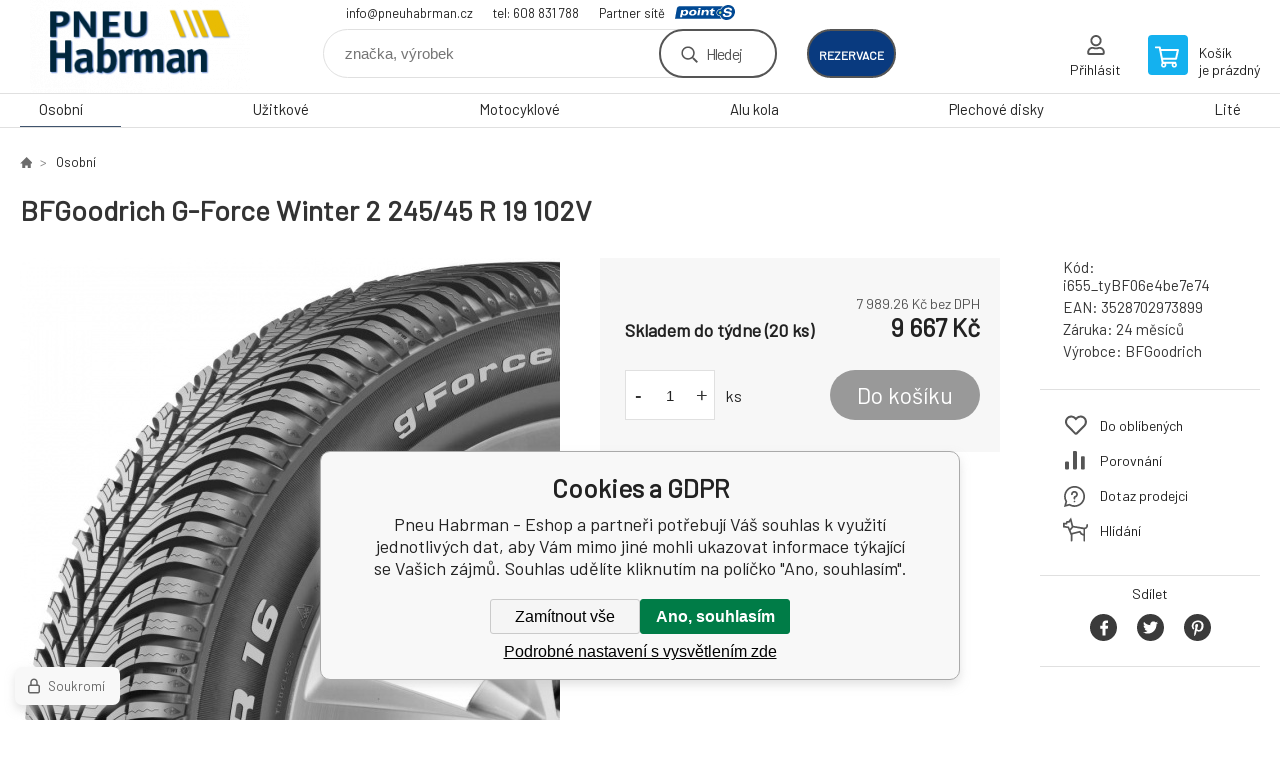

--- FILE ---
content_type: text/html; charset=utf-8
request_url: https://obchod.pneuhabrman.cz/bfgoodrich-g-force-winter-2-245-45-r-19-102v/
body_size: 8352
content:
<!DOCTYPE html><html lang="cs"><head prefix="og: http://ogp.me/ns# fb: http://ogp.me/ns/fb#"><meta name="author" content="Pneu Habrman - Eshop" data-binargon="{&quot;fce&quot;:&quot;6&quot;, &quot;id&quot;:&quot;52738&quot;, &quot;menaId&quot;:&quot;1&quot;, &quot;menaName&quot;:&quot;Kč&quot;, &quot;languageCode&quot;:&quot;cs-CZ&quot;, &quot;skindir&quot;:&quot;demoeshopkonfi&quot;, &quot;cmslang&quot;:&quot;1&quot;, &quot;langiso&quot;:&quot;cs&quot;, &quot;skinversion&quot;:1764755244, &quot;zemeProDoruceniISO&quot;:&quot;CZ&quot;}"><meta name="robots" content="index, follow, max-snippet:-1, max-image-preview:large"><meta name="revisit-after" content="1 Days"><meta http-equiv="content-type" content="text/html; charset=utf-8"><meta property="og:url" content="https://obchod.pneuhabrman.cz/bfgoodrich-g-force-winter-2-245-45-r-19-102v/"/><meta property="og:site_name" content="https://obchod.pneuhabrman.cz"/><meta property="og:description" content="BFGoodrich G-Force Winter 2 245/45 R 19 102V"/><meta property="og:title" content="BFGoodrich G-Force Winter 2 245/45 R 19 102V"/><link rel="alternate" href="https://obchod.pneuhabrman.cz/bfgoodrich-g-force-winter-2-245-45-r-19-102v/" hreflang="cs-CZ" />
  <link rel="image_src" href="https://obchod.pneuhabrman.cz/imgcache/9/5/pi655-tybf06e4be7e74-BFGoodrich-G-Force-Winter-2_260_260_98955.jpg" />
  <meta property="og:type" content="product"/>
  <meta property="og:image" content="https://obchod.pneuhabrman.cz/imgcache/9/5/pi655-tybf06e4be7e74-BFGoodrich-G-Force-Winter-2_260_260_98955.jpg"/>
 <meta name="description" content="BFGoodrich G-Force Winter 2 245/45 R 19 102V">
<meta name="keywords" content="BFGoodrich G-Force Winter 2 245/45 R 19 102V">
<meta name="audience" content="all">
<link rel="canonical" href="https://obchod.pneuhabrman.cz/bfgoodrich-g-force-winter-2-245-45-r-19-102v/">

			<link rel="preconnect" href="https://fonts.googleapis.com"><link rel="dns-prefetch" href="https://fonts.googleapis.com"><link rel="preconnect" href="https://i.binargon.cz"><link rel="dns-prefetch" href="https://i.binargon.cz"><meta name="viewport" content="width=device-width,initial-scale=1"><title>BFGoodrich G-Force Winter 2 245/45 R 19 102V - Pneu Habrman - Eshop</title><link rel="stylesheet" href="/skin/version-1764755244/demoeshopkonfi/css-obecne.css" type="text/css"><link rel="stylesheet" href="https://obchod.pneuhabrman.cz/skin/demoeshopkonfi/fancybox/jquery.fancybox.css" type="text/css" media="screen"><link href="https://fonts.googleapis.com/css?family=Barlow:wght@300;400;500;600;700&amp;display=swap&amp;subset=latin-ext" rel="stylesheet"><!--commonTemplates_head--><!--EO commonTemplates_head--></head><body class="cmsBody" data-ajax="0"><div class="mainContainer mainContainer--fce6"><header class="header header--default header--menu-enabled-true header--client-1"><div class="header__desktop"><div class="headerDefault"><a class="logo logo--custom logo--default" href="https://obchod.pneuhabrman.cz/" title="Pneu Habrman - Eshop" role="banner" style="background-image: url(https://obchod.pneuhabrman.cz/imgcache/0/0/skin-demoeshopkonfi-logo-1_240_93_9522.png);">Pneu Habrman - Eshop</a><section class="headerContact"><a class="headerContact__item headerContact__item--email" href="mailto:info@pneuhabrman.cz">info@pneuhabrman.cz</a><a class="headerContact__item headerContact__item--phone" href="tel:tel:%20608%20831%20788">tel: 608 831 788</a><div class="headerContact__partner">Partner sítě<a class="headerContact__logo" href="https://www.point-s.cz/" target="_blank"></a></div></section><form class="search search--default" action="https://obchod.pneuhabrman.cz/hledani/" method="post" role="search" id="js-search-form"><div class="search__container search__container--default"><input type="hidden" name="send" value="1"><input type="hidden" name="listpos" value="0"><input class="search__input search__input--default" type="text" name="as_search" placeholder="značka, výrobek" autocomplete="off" id="js-search-input"><button class="search__button search__button--default" type="submit">Hledej</button></div></form><div class="headerDefault__reservation"><a class="headerDefault__reservationButton" href="https://www.rezervacenajisto.cz/bc?servis=1351&amp;amp;language=cz" target="_blank">rezervace</a></div><section class="userMenu userMenu--default"><a class="userMenu__item userMenu__item--signin js-fancy" href="#commonUserDialog" rel="nofollow"><div class="userMenu__icon userMenu__icon--signin"></div><div class="userMenu__title">Přihlásit</div></a></section><a class="cart cart--default" href="https://obchod.pneuhabrman.cz/pokladna/?objagree=0&amp;wtemp_krok=1" rel="nofollow"><div class="cart__icon cart__icon--cart"></div><div class="cart__text"><div class="cart__title">Košík</div><div class="cart__sum">je prázdný</div></div></a></div></div><div class="header__mobile"><section class="headerMobile"><a class="logo logo--custom logo--mobile" href="https://obchod.pneuhabrman.cz/" title="Pneu Habrman - Eshop" role="banner" style="background-image: url(https://obchod.pneuhabrman.cz/imgcache/0/0/skin-demoeshopkonfi-logo-1_240_93_9522.png);">Pneu Habrman - Eshop</a><form class="search search--mobile" action="https://obchod.pneuhabrman.cz/hledani/" method="post" role="search" id="js-search-form-mobile"><div class="search__container search__container--mobile"><input type="hidden" name="send" value="1"><input type="hidden" name="listpos" value="0"><input class="search__input search__input--mobile" type="text" name="as_search" placeholder="značka, výrobek" autocomplete="off" id="js-search-input-mobile"><button class="search__button search__button--mobile" type="submit">Hledej</button></div></form><div class="headerMobile__searchButton js-search-toggle">Hledej</div><a class="headerMobile__signInButton headerMobile__signInButton--signin js-fancy" href="#commonUserDialog"><div class="headerMobile__signInButton-icon"></div><div class="headerMobile__signInButton-title">Přihlásit</div></a><a class="headerMobile__reservation" href="https://www.rezervacenajisto.cz/bc?servis=1351&amp;amp;language=cz" target="_blank"><div class="headerMobile__reservation-frame"><img class="headerMobile__reservation-icon" src="https://obchod.pneuhabrman.cz/skin/demoeshopkonfi/svg/calendar.svg" width="" height="" alt="" loading="lazy"></div><div class="headerMobile__reservation-text">rezervace</div></a><a class="cart cart--mobile" href="https://obchod.pneuhabrman.cz/pokladna/?objagree=0&amp;wtemp_krok=1" rel="nofollow"><div class="cart__icon cart__icon--cart"></div><div class="cart__text"><div class="cart__title">Košík</div><div class="cart__sum">je prázdný</div></div></a><div class="headerMobile__menuButton" id="js-menu-button">Menu</div></section></div></header><nav class="menu"><div class="menu__container menu__container--visibleOnDesktop-true menu__container--textpagesOnly-false" id="js-menu"><div class="menu__items" id="js-menu-items"><span class="menu__item menu__item--eshop menu__item--selected js-menu-item
                            " data-id="-2147483648"><a class="menu__link" href="https://obchod.pneuhabrman.cz/osobni/" title="Osobní" data-id="-2147483648">Osobní</a></span><span class="menu__item menu__item--eshop js-menu-item
                            " data-id="-2147483647"><a class="menu__link" href="https://obchod.pneuhabrman.cz/uzitkove/" title="Užitkové" data-id="-2147483647">Užitkové</a></span><span class="menu__item menu__item--eshop js-menu-item
                            " data-id="-2147483645"><a class="menu__link" href="https://obchod.pneuhabrman.cz/motocyklove/" title="Motocyklové" data-id="-2147483645">Motocyklové</a></span><span class="menu__item menu__item--eshop js-menu-item
                            " data-id="-2147483644"><a class="menu__link" href="https://obchod.pneuhabrman.cz/alu-kola/" title="Alu kola" data-id="-2147483644">Alu kola</a></span><span class="menu__item menu__item--eshop js-menu-item
                            " data-id="-2147483643"><a class="menu__link" href="https://obchod.pneuhabrman.cz/plechove-disky/" title="Plechové disky" data-id="-2147483643">Plechové disky</a></span><span class="menu__item menu__item--eshop js-menu-item
                            " data-id="-2147483642"><a class="menu__link" href="https://obchod.pneuhabrman.cz/lite/" title="Lité" data-id="-2147483642">Lité</a></span></div><div class="menu__user" id="js-user-menu-mobile"><section class="userMenu userMenu--default"><a class="userMenu__item userMenu__item--signin js-fancy" href="#commonUserDialog" rel="nofollow"><div class="userMenu__icon userMenu__icon--signin"></div><div class="userMenu__title">Přihlásit</div></a></section></div><div class="menu__contact" id="js-contact-mobile"><section class="headerContact"><a class="headerContact__item headerContact__item--email" href="mailto:info@pneuhabrman.cz">info@pneuhabrman.cz</a><a class="headerContact__item headerContact__item--phone" href="tel:tel:%20608%20831%20788">tel: 608 831 788</a><div class="headerContact__partner">Partner sítě<a class="headerContact__logo" href="https://www.point-s.cz/" target="_blank"></a></div></section></div></div></nav><main class="containerCombined"><section class="fce6 fce6--columns-1" id="setbind-detail" data-enable-desc-change="false" data-setData='{"a":"https:\/\/obchod.pneuhabrman.cz","d3":0,"e":0,"cs":[{"a":1,"b":"Běžné zboží","c":"DEFAULT"},{"a":2,"b":"Novinka","c":"NEW"},{"a":3,"b":"Bazar","c":"BAZAR"},{"a":4,"b":"Akce","c":"AKCE"},{"a":5,"b":"Doporučujeme","c":"DOPORUCUJEME"}],"f":{"a":1,"b":"Kč"},"st":[1],"j":"BFGoodrich G-Force Winter 2 245\/45 R 19 102V","k":"52738","m":"i655_tyBF06e4be7e74","n":"297389","o":"3528702973899","p":"https:\/\/obchod.pneuhabrman.cz\/imagegen.php?name=i655-tybf06e4be7e74\/BFGoodrich-G-Force-Winter-2.jpg&amp;ftime=1696437042","q":7989.26,"r":9667,"s":5623.97,"t":6805,"x2":{"a":1,"b":"ks"},"x":{"a":"1","b":{"1":{"a":1,"b":"","c":"ks"},"2":{"a":2,"b":"","c":"g","d":2},"3":{"a":3,"b":"","c":"m","d":2},"4":{"a":4,"b":"","c":"cm","d":2},"5":{"a":5,"b":"","c":"kg","d":2}},"c":{}}}' data-setBindDiscountsCalc="0"><div class="fce6__top"><nav class="commonBreadcrumb"><a class="commonBreadcrumb__item commonBreadcrumb__item--first" href="https://obchod.pneuhabrman.cz" title="E-shop s pneu a disky"><span class="commonBreadcrumb__textHP"></span></a><a class="commonBreadcrumb__item commonBreadcrumb__item--regular" href="https://obchod.pneuhabrman.cz/osobni/" title="Osobní">Osobní</a><span class="commonBreadcrumb__item commonBreadcrumb__item--last" title="BFGoodrich G-Force Winter 2 245/45 R 19 102V">BFGoodrich G-Force Winter 2 245/45 R 19 102V</span></nav><h1 class="fce6__name" id="setbind-name">BFGoodrich G-Force Winter 2 245/45 R 19 102V</h1></div><div class="fce6__left"><div class="mainImage mainImage--columns-1"><div id="js-fce6-mobile-gallery" data-zoom="none"><a class="mainImage__item js-fancy-thumbnail" data-fancybox-type="image" data-fancybox-group="thumbnails" target="_blank" title="" href="https://obchod.pneuhabrman.cz/imgcache/9/5/pi655-tybf06e4be7e74-BFGoodrich-G-Force-Winter-2_-1_-1_98955.jpg"><div class="mainImage__labelsLeft"><div id="setbind-labels-node"><div id="setbind-labels"></div></div></div><div class="mainImage__labelsRight"><div class="mainImage__discount" id="setbind-savings-percent-node-1">
						-<span id="setbind-savings-percent-1">-42</span>%
					</div></div><img class="mainImage__image" id="setbind-image" width="540" height="540" title="BFGoodrich G-Force Winter 2 245/45 R 19 102V" alt="BFGoodrich G-Force Winter 2 245/45 R 19 102V" loading="lazy" src="https://obchod.pneuhabrman.cz/imgcache/9/5/pi655-tybf06e4be7e74-BFGoodrich-G-Force-Winter-2_540_540_98955.jpg"></a></div></div></div><form class="fce6__center" method="post" action="https://obchod.pneuhabrman.cz/bfgoodrich-g-force-winter-2-245-45-r-19-102v/"><input name="nakup" type="hidden" value="52738" id="setbind-product-id"><div class="fce6__purchaseBox" id="setbind-cart-node"><div class="flexContainer"><div class="fce6__priceBefore" id="setbind-price-vat-before-node" style="display:none;"><span class="fce6__priceBeforeTitle">Běžná cena:
								</span><span class="fce6__priceBeforeStroke"><span class="fce6__priceBeforeValue" id="setbind-price-vat-before">6 805</span> <span class="fce6__priceBeforeCurrency">Kč</span></span><span class="fce6__priceBeforePercentContainer">
									(-<span class="fce6__priceBeforePercent" id="setbind-savings-percent-2">-42</span>%)
								</span></div><div class="fce6__priceTaxExcluded"><span id="setbind-price-tax-excluded">7 989.26</span> Kč bez DPH</div></div><div class="fce6__referenceUnit"><div class="cMernaJednotka cMernaJednotka--detail" style="display:none;" id="setbind-mernaJednotka-node"><span class="cMernaJednotka__cenaS" id="setbind-mernaJednotka-cenaS"></span><span class="cMernaJednotka__mena">Kč</span><span class="cMernaJednotka__oddelovac">/</span><span class="cMernaJednotka__value" id="setbind-mernaJednotka-value"></span><span class="cMernaJednotka__unit" id="setbind-mernaJednotka-unit"></span></div></div><div class="flexContainer flexContainer--baseline"><div class="availability"><div>Skladem do týdne (20 ks)</div></div><div class="fce6__priceTaxIncluded"><span id="setbind-price-tax-included">9 667</span> Kč</div></div><div class="fce6__purchaseControl"><div class="fce6AmountUnit"><section class="amountInput js-amount-input"><button class="amountInput__button amountInput__button--minus" type="button" id="setbind-minus">-</button><input class="amountInput__input" name="ks" value="1" id="setbind-amount" type="text"><button class="amountInput__button amountInput__button--plus" type="button" id="setbind-plus">+</button></section><div class="fce6AmountUnit__unitSelect"><div class="unitSelect unitSelect--unit" id="setbind-cart-unit-name">ks</div></div></div><button class="fce6__buttonBuy" id="setbind-submit" data-pen="false">Do košíku</button></div></div><div class="fce6__cartUnitContainer" id="setbind-cart-unit-node"><div class="fce6__cartUnitTitle">Vyberte si zvýhodněné balení</div><div id="setbind-cart-unit-table"></div></div><div class="fce6__purchaseBox fce6__purchaseBox--error" id="setbind-error"></div><div class="fce6__quantityDiscounts" id="setbind-discounts-node"><div class="fce6__quantityDiscountsTitle">Množstevní slevy</div><div class="fce6__quantityDiscountsTable" id="setbind-discounts-table"></div></div></form><div class="fce6__right"><div class="fce6__rightContainer fce6__rightContainer--info"><div class="fce6__table"><div class="fce6__row fce6__row--code"><span class="fce6__rowLabel">Kód:
							</span><span class="fce6__rowValue" id="setbind-code">i655_tyBF06e4be7e74</span></div><div class="fce6__row fce6__row--ean"><span class="fce6__rowLabel">EAN:
							</span><span class="fce6__rowValue" id="setbind-ean">3528702973899</span></div><div class="fce6__row fce6__row--warranty"><span class="fce6__rowLabel">Záruka:
							</span><span class="fce6__rowValue">24 měsíců</span></div><div class="fce6__row fce6__row--producer"><span class="fce6__rowLabel">Výrobce:
							</span><a class="fce6__rowValue fce6__rowValue--link" href="https://obchod.pneuhabrman.cz/bfgoodrich/" title="BFGoodrich">BFGoodrich</a></div></div></div><div class="fce6__rightContainer fce6__rightContainer--links"><div class="fce6RightLinks"><a class="fce6RightLinks-item fce6RightLinks-item--favourites" href="https://obchod.pneuhabrman.cz/bfgoodrich-g-force-winter-2-245-45-r-19-102v/?createfav=52738" rel="nofollow">Do oblíbených</a><a class="fce6RightLinks-item fce6RightLinks-item--comparison" href="https://obchod.pneuhabrman.cz/bfgoodrich-g-force-winter-2-245-45-r-19-102v/?pridatporovnani=52738" rel="nofollow">Porovnání</a><a class="fce6RightLinks-item fce6RightLinks-item--question js-fancy" href="#js-question-form" rel="nofollow">Dotaz prodejci</a><a class="fce6RightLinks-item fce6RightLinks-item--watchdog js-fancy" href="#js-watchdog-form" rel="nofollow">Hlídání</a></div></div><div class="fce6__rightContainer fce6__rightContainer--share"><section class="share"><div class="share__text">Sdílet</div><div class="share__buttons"><a class="share__button share__button--facebook" href="https://www.facebook.com/sharer/sharer.php?u=https://obchod.pneuhabrman.cz/bfgoodrich-g-force-winter-2-245-45-r-19-102v/&amp;display=popup&amp;ref=plugin&amp;src=share_button" onclick="return !window.open(this.href, 'Facebook', 'width=640,height=580')" rel="nofollow"></a><a class="share__button share__button--twitter" href="https://twitter.com/intent/tweet?url=https://obchod.pneuhabrman.cz/bfgoodrich-g-force-winter-2-245-45-r-19-102v/" onclick="return !window.open(this.href, 'Twitter', 'width=640,height=580')" rel="nofollow"></a><a class="share__button share__button--pinterest" href="//www.pinterest.com/pin/create/button/?url==https://obchod.pneuhabrman.cz/bfgoodrich-g-force-winter-2-245-45-r-19-102v/" onclick="return !window.open(this.href, 'Pinterest', 'width=640,height=580')" rel="nofollow"></a></div></section></div></div><div class="fce6__bottom"><section class="tabs" id="js-fce6-tabs"><div class="tabs__head js-tabs-head"><div class="tabs__headItem js-tabs-head-item" id="js-tabs-head-item-description">Popis a parametry</div><div class="tabs__headItem js-tabs-head-item" id="js-tabs-head-item-reviews">Recenze (0)
                </div></div><div class="tabs__body js-tabs-body"><div class="tabs__bodyItem js-tabs-body-item"><div class="tabs__descriptionContainer flexContainer flexContainer--spaceBetween"><div class="fce6__description fce6__description--parameters-true typography typography--fce6"><h2 class="fce6__secondaryHeading">BFGoodrich G-Force Winter 2 245/45 R 19 102V</h2><div id="setbind-description-default"></div></div><div class="fce6__parameters fce6__parameters--wide-false"><div class="fce6__paramsHeading">Parametry<a class="fce6__compare" href="https://obchod.pneuhabrman.cz/bfgoodrich-g-force-winter-2-245-45-r-19-102v/?pridatporovnani=52738" rel="nofollow">Porovnání</a></div><div class="fce6__params fce6__params--wide-false"><div class="fce6__param"><div class="fce6__paramLeft">Dezen</div><div class="fce6__paramRight">G-Force Winter 2</div></div><div class="fce6__param"><div class="fce6__paramLeft">Šířka</div><div class="fce6__paramRight">245</div></div><div class="fce6__param"><div class="fce6__paramLeft">Profil</div><div class="fce6__paramRight">45</div></div><div class="fce6__param"><div class="fce6__paramLeft">Konstrukce</div><div class="fce6__paramRight">R</div></div><div class="fce6__param"><div class="fce6__paramLeft">Průměr</div><div class="fce6__paramRight">19</div></div><div class="fce6__param"><div class="fce6__paramLeft">Hmotnostní index</div><div class="fce6__paramRight">102</div></div><div class="fce6__param"><div class="fce6__paramLeft">Rychlostní index</div><div class="fce6__paramRight">V</div></div><div class="fce6__param"><div class="fce6__paramLeft">Období</div><div class="fce6__paramRight">Zimní</div></div><div class="fce6__param"><div class="fce6__paramLeft">Kategorie zboží</div><div class="fce6__paramRight">Pneumatiky</div></div><div class="fce6__param"><div class="fce6__paramLeft">Dojezdová</div><div class="fce6__paramRight">ne</div></div><div class="fce6__param"><div class="fce6__paramLeft">Protektor</div><div class="fce6__paramRight">ne</div></div><div class="fce6__param"><div class="fce6__paramLeft">Valivý odpor</div><div class="fce6__paramRight">B</div></div><div class="fce6__param"><div class="fce6__paramLeft">Přilnavost na mokru</div><div class="fce6__paramRight">B</div></div><div class="fce6__param"><div class="fce6__paramLeft">Hluk tř.</div><div class="fce6__paramRight">B</div></div><div class="fce6__param"><div class="fce6__paramLeft">Hlučnost</div><div class="fce6__paramRight">70</div></div><div class="fce6__param"><div class="fce6__paramLeft">Hmotnost</div><div class="fce6__paramRight">13.271</div></div><div class="fce6__param"><div class="fce6__paramLeft">Třída značky</div><div class="fce6__paramRight">Střed</div></div><div class="fce6__param"><div class="fce6__paramLeft">Kategorie vozu</div><div class="fce6__paramRight">Osobní</div></div><div class="fce6__param"><div class="fce6__paramLeft">Zesílená</div><div class="fce6__paramRight">XL</div></div><div class="fce6__param"><div class="fce6__paramLeft">Ochrana ráfku</div><div class="fce6__paramRight">FR</div></div><div class="fce6__param"><div class="fce6__paramLeft">MS</div><div class="fce6__paramRight">Ano</div></div></div></div></div></div><div class="tabs__bodyItem js-tabs-body-item"><div class="fce6__noReviewsYet">Produkt zatím nehodnocen</div><div class="flexContainer flexContainer--center"><a class="fce6__addReviewButton js-fancy" href="#js-add-review">Přidat recenzi</a></div><form class="addReview" method="post" action="https://obchod.pneuhabrman.cz/bfgoodrich-g-force-winter-2-245-45-r-19-102v/" id="js-add-review"><input name="recenzeData[52738][recenzeHodnoceniProcenta]" type="hidden" value="100" id="js-add-review-percent"><input type="hidden" name="prodId" value="52738"><input type="hidden" name="addRecenze" value="1"><label class="addReview__label">Text recenze</label><textarea class="addReview__textarea" name="recenzeData[52738][recenze_text]"></textarea><label class="addReview__label">Klady</label><textarea class="addReview__textarea" name="recenzeData[52738][recenzeTextPositivni]"></textarea><label class="addReview__label">Zápory</label><textarea class="addReview__textarea" name="recenzeData[52738][recenzeTextNegativni]"></textarea><div class="flexContainer flexContainer--center"><div class="addReview__stars"><div class="addReview__stars addReview__stars--inner" id="js-stars-inner"></div><div class="addReview__starsItems"><div class="addReview__starsItem js-add-review-star" data-star="1"></div><div class="addReview__starsItem js-add-review-star" data-star="2"></div><div class="addReview__starsItem js-add-review-star" data-star="3"></div><div class="addReview__starsItem js-add-review-star" data-star="4"></div><div class="addReview__starsItem js-add-review-star" data-star="5"></div></div></div></div><div class="flexContainer flexContainer--center"><button class="addReview__button" type="submit">Přidat recenzi</button></div></form></div></div></section></div><div class="fce6__questionForm" id="js-question-form"><div class="moreInfoForm"><h1 class="moreInfoForm__main-title">BFGoodrich G-Force Winter 2 245/45 R 19 102V</h1><form id="questionForm" class="moreInfoForm__form" method="post" action="https://obchod.pneuhabrman.cz/bfgoodrich-g-force-winter-2-245-45-r-19-102v/" autocomplete="on"><div class="moreInfoForm__row"><label for="stiz_mail" class="moreInfoForm__label">E-mail</label><div class="moreInfoForm__value"><input type="email" class="moreInfoForm__input" id="stiz_mail" name="infoobratem" value="@" autocomplete="email" required="true" pattern="^\s*[^@\s]+@(\w+(-\w+)*\.)+[a-zA-Z]{2,63}\s*$"><div class="moreInfoForm__validation"><div class="validation" id="validation_stiz_mail"><div class="validation__icon"></div>Email, na který Vám přijde odpověď</div></div></div></div><div class="moreInfoForm__row"><label for="stiz_tel" class="moreInfoForm__label">Telefon</label><div class="moreInfoForm__value"><input type="tel" class="moreInfoForm__input" name="infoobratem3" id="stiz_tel" value="+420" autocomplete="tel" required="true" pattern="^(([+]|00)(\s*[0-9]){1,4}){0,1}(\s*[0-9]){9,10}$"><div class="moreInfoForm__validation"><div class="validation" id="validation_stiz_tel"><div class="validation__icon"></div>Zadejte kontaktní telefon</div></div></div></div><div class="moreInfoForm__row moreInfoForm__row--message"><label for="stiz_text" class="moreInfoForm__label">Vzkaz</label><div class="moreInfoForm__value"><textarea name="infoobratem2" class="moreInfoForm__textarea" id="stiz_text" required="true" pattern=".*[\S]{2,}.*"></textarea><div class="moreInfoForm__validation"><div class="validation" id="validation_stiz_text"><div class="validation__icon"></div>Vaše přání, alespoň 3 znaků</div></div></div></div><div class="moreInfoForm__captcha"><div class="moreInfoForm__captcha-google"><input data-binargon="commonReCaptcha" type="hidden" autocomplete="off" name="recaptchaResponse" id="recaptchaResponse" class="js-commonReCaptcha-response"><div style="display: none;"><input type="hidden" name="infoobratemcaptcha" id="infoobratemcaptcha" value="1"></div></div></div><div class="moreInfoForm__buttons-wrapper"><a href="/" title="Zpět do eshopu" class="moreInfoForm__back">Zpět do eshopu</a><button type="submit" class="moreInfoForm__send">Odeslat</button></div></form></div></div><div class="fce6__watchDogForm" id="js-watchdog-form"><div data-binargon="commonWatchDog" class="commonWatchDog commonWatchDog--common-popup-false"><form name="pes" id="pes" method="post" action="https://obchod.pneuhabrman.cz/bfgoodrich-g-force-winter-2-245-45-r-19-102v/"><input type="hidden" name="haf" value="1" id="id_commonWatchDog_hidden_haf"><div class="commonWatchDog__title">Hlídání produktu</div><input type="hidden" name="detail" id="id_commonWatchDog_hidden_detail" value="52738"><div class="commonWatchDog__text">Zadejte podmínky a email, na který chcete poslat zprávu při splnění těchto podmínek</div><div class="commonWatchDog__body"><div class="commonWatchDog__body__inner"><div class="commonWatchDog__row"><input type="checkbox" name="haf_sklad" id="haf_sklad" class="commonWatchDog__input js-commonWatchDog-checkbox"><label for="haf_sklad" class="commonWatchDog__label">Produkt bude skladem</label></div><div class="commonWatchDog__row"><input type="checkbox" name="haf_cena" id="haf_cena2sdph" class="commonWatchDog__input js-commonWatchDog-checkbox"><label for="haf_cena2sdph" class="commonWatchDog__label">Pokud cena klesne pod</label><div class="commonWatchDog__price-input"><input type="number" class="commonWatchDog__input js-haf_cena2sdph_input" name="haf_cena2sdph" value="9667"></div>Kč</div><div class="commonWatchDog__row"><input type="checkbox" name="haf_cena3" id="haf_cena3" class="commonWatchDog__input js-commonWatchDog-checkbox" checked><label for="haf_cena3" class="commonWatchDog__label">Při každé změně ceny</label></div><div class="commonWatchDog__row commonWatchDog__row--email"><label for="haf_mail" class="commonWatchDog__label commonWatchDog__label--email">Pošlete zprávu na můj email</label><input class="commonWatchDog__input" type="email" name="haf_mail" id="haf_mail" pattern=".*[\S]{2,}.*" required="true" value="@"></div></div></div><div class="commonWatchDog__footer"><div class="commonWatchDog__captcha"><input data-binargon="commonReCaptcha" type="hidden" autocomplete="off" name="recaptchaResponse" id="recaptchaResponse" class="js-commonReCaptcha-response"><div style="display: none;"><input type="hidden" name="" id="" value="1"></div></div><div class="commonWatchDog__button"><button class="btn" type="submit">Hlídat</button></div></div></form></div></div></section></main><section class="newsletter newsletter--fce6"><div class="newsletter__container"><div class="newsletter__text">Slevy a novinky e-mailem</div><form class="newsletter__form" method="post" action="https://obchod.pneuhabrman.cz/bfgoodrich-g-force-winter-2-245-45-r-19-102v/" id="js-newsletter"><input type="hidden" name="recaptchaResponse" id="recaptchaResponse"><input class="newsletter__input" type="email" name="enov" placeholder="@" required="true"><button class="newsletter__button" type="submit"><span class="newsletter__buttonText newsletter__buttonText--1">Chci</span><span class="newsletter__buttonText newsletter__buttonText--2">odebírat</span></button></form><div class="newsletter__contact"><a class="newsletter__link newsletter__link--email" href="mailto:info@pneuhabrman.cz" rel="nofollow">info@pneuhabrman.cz</a><a class="newsletter__link newsletter__link--phone" href="tel:tel:%20608%20831%20788" rel="nofollow">tel: 608 831 788</a></div></div></section><section class="preFooter preFooter--fce6"><div class="preFooter__content"><div class="preFooter__logo"><a class="logo logo--custom logo--footer" href="https://obchod.pneuhabrman.cz/" title="Pneu Habrman - Eshop" role="banner" style="background-image: url(https://obchod.pneuhabrman.cz/imgcache/0/0/skin-demoeshopkonfi-logo-1_240_93_9522.png);">Pneu Habrman - Eshop</a></div><address class="preFooter__address">Pneu Habrman s.r.o.<br>Lhotka 229<br>560 03 Česká Třebová<br>Česká Republika<br>IČO: 09091670<br>DIČ: CZ09091670</address><div class="preFooter__textpages"><div class="preFooter__textpagesColumn preFooter__textpagesColumn--1"><div class="preFooter__textpagesButton js-prefooter-textpages-button" data-id="1"><span class="preFooter__mobileOnly">Další informace</span></div><ul class="footerTextpages footerTextpages--default js-footerTextpages" data-id="1"><li class="footerTextpages__item footerTextpages__item--warrantyClaim"><a href="https://obchod.pneuhabrman.cz/reklamace/" title="Reklamace" class="footerTextpages__link ">Reklamace</a></li><li class="footerTextpages__item footerTextpages__item--reviews"><a href="https://obchod.pneuhabrman.cz/recenze/" title="Recenze" class="footerTextpages__link ">Recenze</a></li></ul></div><div class="preFooter__textpagesColumn preFooter__textpagesColumn--2"><div class="preFooter__textpagesButton js-prefooter-textpages-button" data-id="2"><span class="preFooter__mobileOnly">Textové stránky</span></div><ul class="footerTextpages footerTextpages--default js-footerTextpages" data-id="2"><li class="footerTextpages__item footerTextpages__item--TXTOBCH"><a href="https://obchod.pneuhabrman.cz/obchodni-podminky/" title="Obchodní podmínky" class="footerTextpages__link ">Obchodní podmínky</a></li></ul></div></div><section class="social"><a class="social__item social__item--facebook" href="https://www.facebook.com/PneuHabrman" title="Facebook" target="_blank"></a></section><div class="preFooter__payments"></div></div></section><footer class="footer footer--fce6"><div class="footer__copyright"><span>Copyright © 2026 Pneu Habrman s.r.o. </span><span>Všechna práva vyhrazena.</span></div><div class="footer__binargon"><a target="_blank" href="https://www.binargon.cz/eshop/" title="Tvorba a pronájem eshopů">Tvorba a pronájem eshopů</a> <a target="_blank" title="Binargon – tvorba eshopů, webových stránek a informačních systémů" href="https://www.binargon.cz/">BINARGON.cz</a> - <a href="https://obchod.pneuhabrman.cz/sitemap/" title="">Mapa stránek</a></div><div class="footer__captcha" id="binargonRecaptchaBadge"></div><script type="text/javascript" src="/admin/js/binargon.recaptchaBadge.js" async="true" defer></script></footer></div><script type="text/javascript" src="/admin/js/index.php?load=jquery,jquery.fancybox.pack,glide,forms,range4,slick,binargon.whisperer,ajaxcontroll,binargon.cEssoxKalkulacka,binargon.cDeliveryClass,binargon.produktDetailClass,montanus.tabs,binargon.cVelikostniTabulky"></script><script type="text/javascript" src="https://obchod.pneuhabrman.cz/version-1764755136/indexjs_6_1_demoeshopkonfi.js"></script><div class="commonUserDialog commonUserDialog--common-popup-false" id="commonUserDialog" style="display:none;"><div class="commonUserDialog__loginForm"><div class="commonUserDialog__loginForm__title">Přihlášení</div><form method="post" action="https://obchod.pneuhabrman.cz/bfgoodrich-g-force-winter-2-245-45-r-19-102v/" class="commonUserDialog__loginForm__form"><input type="hidden" name="loging" value="1"><div class="commonUserDialog__loginForm__row"><label class="commonUserDialog__loginForm__label commonUserDialog__loginForm__label--name">Uživatelské jméno:</label><input class="commonUserDialog__loginForm__input commonUserDialog__loginForm__input--name input" type="text" name="log_new" value="" autocomplete="username"></div><div class="commonUserDialog__loginForm__row"><label class="commonUserDialog__loginForm__label commonUserDialog__loginForm__label--password">Heslo:</label><input class="commonUserDialog__loginForm__input commonUserDialog__loginForm__input--password input" type="password" name="pass_new" value="" autocomplete="current-password"></div><div class="commonUserDialog__loginForm__row commonUserDialog__loginForm__row--buttonsWrap"><a class="commonUserDialog__loginForm__forgottenHref" href="https://obchod.pneuhabrman.cz/prihlaseni/">Zapomenuté heslo</a><button class="commonUserDialog__loginForm__button button" type="submit">Přihlásit</button></div><div class="commonUserDialog__loginForm__row commonUserDialog__loginForm__row--facebook"></div><div class="commonUserDialog__loginForm__row commonUserDialog__loginForm__row--register"><span class="commonUserDialog__loginForm__registrationDesc">Nemáte ještě účet?<a class="commonUserDialog__loginForm__registrationHref" href="https://obchod.pneuhabrman.cz/registrace/">Zaregistrujte se</a><span class="commonUserDialog__loginForm__registrationDot">.</span></span></div></form></div></div><!--commonTemplates (začátek)--><script data-binargon="cSeznamScripty (obecny)" type="text/javascript" src="https://c.seznam.cz/js/rc.js"></script><script data-binargon="common_json-ld (detail)" type="application/ld+json">{"@context":"http://schema.org/","@type":"Product","sku":"i655_tyBF06e4be7e74","name":"BFGoodrich G-Force Winter 2 245\/45 R 19 102V","image":["https:\/\/obchod.pneuhabrman.cz\/imagegen.php?name=i655-tybf06e4be7e74\/BFGoodrich-G-Force-Winter-2.jpg"],"description":"","gtin13":"3528702973899","manufacturer":"BFGoodrich","brand":{"@type":"Brand","name":"BFGoodrich"},"category":"Osobní","weight":"13.271","isRelatedTo":[],"isSimilarTo":[],"offers":{"@type":"Offer","price":"9667","priceValidUntil":"2026-01-01","itemCondition":"http://schema.org/NewCondition","priceCurrency":"CZK","availability":"http:\/\/schema.org\/InStock","url":"https://obchod.pneuhabrman.cz/bfgoodrich-g-force-winter-2-245-45-r-19-102v/"}}</script><script data-binargon="common_json-ld (breadcrumb)" type="application/ld+json">{"@context":"http://schema.org","@type":"BreadcrumbList","itemListElement": [{"@type":"ListItem","position": 1,"item":{"@id":"https:\/\/obchod.pneuhabrman.cz","name":"Pneu Habrman - Eshop","image":""}},{"@type":"ListItem","position": 2,"item":{"@id":"https:\/\/obchod.pneuhabrman.cz\/osobni\/","name":"Osobní","image":"https:\/\/obchod.pneuhabrman.cz\/publicdoc\/kat-osobni-2.jpg"}},{"@type":"ListItem","position": 3,"item":{"@id":"https:\/\/obchod.pneuhabrman.cz\/bfgoodrich-g-force-winter-2-245-45-r-19-102v\/","name":"BFGoodrich G-Force Winter 2 245\/45 R 19 102V","image":"https:\/\/obchod.pneuhabrman.cz\/imagegen.php?autoimage=i655-tybf06e4be7e74"}}]}</script><link data-binargon="commonPrivacy (css)" href="/version-1764755135/libs/commonCss/commonPrivacy.css" rel="stylesheet" type="text/css" media="screen"><link data-binargon="commonPrivacy (preload)" href="/version-1764755244/admin/js/binargon.commonPrivacy.js" rel="preload" as="script"><template data-binargon="commonPrivacy (template)" class="js-commonPrivacy-scriptTemplate"><script data-binargon="commonPrivacy (data)">
				window.commonPrivacyDataLayer = window.commonPrivacyDataLayer || [];
        window.commonPrivacyPush = window.commonPrivacyPush || function(){window.commonPrivacyDataLayer.push(arguments);}
        window.commonPrivacyPush("souhlasy",[{"id":"82","systemId":"commonZbozi_data"},{"id":"83","systemId":"commonZbozi2016"},{"id":"87","systemId":"sjednoceneMereniKonverziSeznam"}]);
        window.commonPrivacyPush("minimizedType",0);
				window.commonPrivacyPush("dataLayerVersion","0");
				window.commonPrivacyPush("dataLayerName","dataLayer");
				window.commonPrivacyPush("GTMversion",0);
      </script><script data-binargon="commonPrivacy (script)" src="/version-1764755244/admin/js/binargon.commonPrivacy.js" defer></script></template><div data-binargon="commonPrivacy" data-nosnippet="" class="commonPrivacy commonPrivacy--default commonPrivacy--bottom"><aside class="commonPrivacy__bar "><div class="commonPrivacy__header">Cookies a GDPR</div><div class="commonPrivacy__description">Pneu Habrman - Eshop a partneři potřebují Váš souhlas k využití jednotlivých dat, aby Vám mimo jiné mohli ukazovat informace týkající se Vašich zájmů. Souhlas udělíte kliknutím na políčko "Ano, souhlasím".</div><div class="commonPrivacy__buttons "><button class="commonPrivacy__button commonPrivacy__button--disallowAll" type="button" onclick="window.commonPrivacyDataLayer = window.commonPrivacyDataLayer || []; window.commonPrivacyPush = window.commonPrivacyPush || function(){window.commonPrivacyDataLayer.push(arguments);}; document.querySelectorAll('.js-commonPrivacy-scriptTemplate').forEach(template=&gt;{template.replaceWith(template.content)}); window.commonPrivacyPush('denyAll');">Zamítnout vše</button><button class="commonPrivacy__button commonPrivacy__button--allowAll" type="button" onclick="window.commonPrivacyDataLayer = window.commonPrivacyDataLayer || []; window.commonPrivacyPush = window.commonPrivacyPush || function(){window.commonPrivacyDataLayer.push(arguments);}; document.querySelectorAll('.js-commonPrivacy-scriptTemplate').forEach(template=&gt;{template.replaceWith(template.content)}); window.commonPrivacyPush('grantAll');">Ano, souhlasím</button><button class="commonPrivacy__button commonPrivacy__button--options" type="button" onclick="window.commonPrivacyDataLayer = window.commonPrivacyDataLayer || []; window.commonPrivacyPush = window.commonPrivacyPush || function(){window.commonPrivacyDataLayer.push(arguments);}; document.querySelectorAll('.js-commonPrivacy-scriptTemplate').forEach(template=&gt;{template.replaceWith(template.content)}); window.commonPrivacyPush('showDetailed');">Podrobné nastavení s vysvětlením zde</button></div></aside><aside onclick="window.commonPrivacyDataLayer = window.commonPrivacyDataLayer || []; window.commonPrivacyPush = window.commonPrivacyPush || function(){window.commonPrivacyDataLayer.push(arguments);}; document.querySelectorAll('.js-commonPrivacy-scriptTemplate').forEach(template=&gt;{template.replaceWith(template.content)}); window.commonPrivacyPush('showDefault');" class="commonPrivacy__badge"><img class="commonPrivacy__badgeIcon" src="https://i.binargon.cz/commonPrivacy/rgba(100,100,100,1)/privacy.svg" alt=""><div class="commonPrivacy__badgeText">Soukromí</div></aside></div><!--commonTemplates (konec)--></body></html>


--- FILE ---
content_type: text/html; charset=utf-8
request_url: https://www.google.com/recaptcha/api2/anchor?ar=1&k=6Le1XLQaAAAAACEbYMyvWyc3YBFE85M-Cv831vwY&co=aHR0cHM6Ly9vYmNob2QucG5ldWhhYnJtYW4uY3o6NDQz&hl=en&v=7gg7H51Q-naNfhmCP3_R47ho&size=invisible&anchor-ms=20000&execute-ms=30000&cb=cd83x0k2clhd
body_size: 48099
content:
<!DOCTYPE HTML><html dir="ltr" lang="en"><head><meta http-equiv="Content-Type" content="text/html; charset=UTF-8">
<meta http-equiv="X-UA-Compatible" content="IE=edge">
<title>reCAPTCHA</title>
<style type="text/css">
/* cyrillic-ext */
@font-face {
  font-family: 'Roboto';
  font-style: normal;
  font-weight: 400;
  font-stretch: 100%;
  src: url(//fonts.gstatic.com/s/roboto/v48/KFO7CnqEu92Fr1ME7kSn66aGLdTylUAMa3GUBHMdazTgWw.woff2) format('woff2');
  unicode-range: U+0460-052F, U+1C80-1C8A, U+20B4, U+2DE0-2DFF, U+A640-A69F, U+FE2E-FE2F;
}
/* cyrillic */
@font-face {
  font-family: 'Roboto';
  font-style: normal;
  font-weight: 400;
  font-stretch: 100%;
  src: url(//fonts.gstatic.com/s/roboto/v48/KFO7CnqEu92Fr1ME7kSn66aGLdTylUAMa3iUBHMdazTgWw.woff2) format('woff2');
  unicode-range: U+0301, U+0400-045F, U+0490-0491, U+04B0-04B1, U+2116;
}
/* greek-ext */
@font-face {
  font-family: 'Roboto';
  font-style: normal;
  font-weight: 400;
  font-stretch: 100%;
  src: url(//fonts.gstatic.com/s/roboto/v48/KFO7CnqEu92Fr1ME7kSn66aGLdTylUAMa3CUBHMdazTgWw.woff2) format('woff2');
  unicode-range: U+1F00-1FFF;
}
/* greek */
@font-face {
  font-family: 'Roboto';
  font-style: normal;
  font-weight: 400;
  font-stretch: 100%;
  src: url(//fonts.gstatic.com/s/roboto/v48/KFO7CnqEu92Fr1ME7kSn66aGLdTylUAMa3-UBHMdazTgWw.woff2) format('woff2');
  unicode-range: U+0370-0377, U+037A-037F, U+0384-038A, U+038C, U+038E-03A1, U+03A3-03FF;
}
/* math */
@font-face {
  font-family: 'Roboto';
  font-style: normal;
  font-weight: 400;
  font-stretch: 100%;
  src: url(//fonts.gstatic.com/s/roboto/v48/KFO7CnqEu92Fr1ME7kSn66aGLdTylUAMawCUBHMdazTgWw.woff2) format('woff2');
  unicode-range: U+0302-0303, U+0305, U+0307-0308, U+0310, U+0312, U+0315, U+031A, U+0326-0327, U+032C, U+032F-0330, U+0332-0333, U+0338, U+033A, U+0346, U+034D, U+0391-03A1, U+03A3-03A9, U+03B1-03C9, U+03D1, U+03D5-03D6, U+03F0-03F1, U+03F4-03F5, U+2016-2017, U+2034-2038, U+203C, U+2040, U+2043, U+2047, U+2050, U+2057, U+205F, U+2070-2071, U+2074-208E, U+2090-209C, U+20D0-20DC, U+20E1, U+20E5-20EF, U+2100-2112, U+2114-2115, U+2117-2121, U+2123-214F, U+2190, U+2192, U+2194-21AE, U+21B0-21E5, U+21F1-21F2, U+21F4-2211, U+2213-2214, U+2216-22FF, U+2308-230B, U+2310, U+2319, U+231C-2321, U+2336-237A, U+237C, U+2395, U+239B-23B7, U+23D0, U+23DC-23E1, U+2474-2475, U+25AF, U+25B3, U+25B7, U+25BD, U+25C1, U+25CA, U+25CC, U+25FB, U+266D-266F, U+27C0-27FF, U+2900-2AFF, U+2B0E-2B11, U+2B30-2B4C, U+2BFE, U+3030, U+FF5B, U+FF5D, U+1D400-1D7FF, U+1EE00-1EEFF;
}
/* symbols */
@font-face {
  font-family: 'Roboto';
  font-style: normal;
  font-weight: 400;
  font-stretch: 100%;
  src: url(//fonts.gstatic.com/s/roboto/v48/KFO7CnqEu92Fr1ME7kSn66aGLdTylUAMaxKUBHMdazTgWw.woff2) format('woff2');
  unicode-range: U+0001-000C, U+000E-001F, U+007F-009F, U+20DD-20E0, U+20E2-20E4, U+2150-218F, U+2190, U+2192, U+2194-2199, U+21AF, U+21E6-21F0, U+21F3, U+2218-2219, U+2299, U+22C4-22C6, U+2300-243F, U+2440-244A, U+2460-24FF, U+25A0-27BF, U+2800-28FF, U+2921-2922, U+2981, U+29BF, U+29EB, U+2B00-2BFF, U+4DC0-4DFF, U+FFF9-FFFB, U+10140-1018E, U+10190-1019C, U+101A0, U+101D0-101FD, U+102E0-102FB, U+10E60-10E7E, U+1D2C0-1D2D3, U+1D2E0-1D37F, U+1F000-1F0FF, U+1F100-1F1AD, U+1F1E6-1F1FF, U+1F30D-1F30F, U+1F315, U+1F31C, U+1F31E, U+1F320-1F32C, U+1F336, U+1F378, U+1F37D, U+1F382, U+1F393-1F39F, U+1F3A7-1F3A8, U+1F3AC-1F3AF, U+1F3C2, U+1F3C4-1F3C6, U+1F3CA-1F3CE, U+1F3D4-1F3E0, U+1F3ED, U+1F3F1-1F3F3, U+1F3F5-1F3F7, U+1F408, U+1F415, U+1F41F, U+1F426, U+1F43F, U+1F441-1F442, U+1F444, U+1F446-1F449, U+1F44C-1F44E, U+1F453, U+1F46A, U+1F47D, U+1F4A3, U+1F4B0, U+1F4B3, U+1F4B9, U+1F4BB, U+1F4BF, U+1F4C8-1F4CB, U+1F4D6, U+1F4DA, U+1F4DF, U+1F4E3-1F4E6, U+1F4EA-1F4ED, U+1F4F7, U+1F4F9-1F4FB, U+1F4FD-1F4FE, U+1F503, U+1F507-1F50B, U+1F50D, U+1F512-1F513, U+1F53E-1F54A, U+1F54F-1F5FA, U+1F610, U+1F650-1F67F, U+1F687, U+1F68D, U+1F691, U+1F694, U+1F698, U+1F6AD, U+1F6B2, U+1F6B9-1F6BA, U+1F6BC, U+1F6C6-1F6CF, U+1F6D3-1F6D7, U+1F6E0-1F6EA, U+1F6F0-1F6F3, U+1F6F7-1F6FC, U+1F700-1F7FF, U+1F800-1F80B, U+1F810-1F847, U+1F850-1F859, U+1F860-1F887, U+1F890-1F8AD, U+1F8B0-1F8BB, U+1F8C0-1F8C1, U+1F900-1F90B, U+1F93B, U+1F946, U+1F984, U+1F996, U+1F9E9, U+1FA00-1FA6F, U+1FA70-1FA7C, U+1FA80-1FA89, U+1FA8F-1FAC6, U+1FACE-1FADC, U+1FADF-1FAE9, U+1FAF0-1FAF8, U+1FB00-1FBFF;
}
/* vietnamese */
@font-face {
  font-family: 'Roboto';
  font-style: normal;
  font-weight: 400;
  font-stretch: 100%;
  src: url(//fonts.gstatic.com/s/roboto/v48/KFO7CnqEu92Fr1ME7kSn66aGLdTylUAMa3OUBHMdazTgWw.woff2) format('woff2');
  unicode-range: U+0102-0103, U+0110-0111, U+0128-0129, U+0168-0169, U+01A0-01A1, U+01AF-01B0, U+0300-0301, U+0303-0304, U+0308-0309, U+0323, U+0329, U+1EA0-1EF9, U+20AB;
}
/* latin-ext */
@font-face {
  font-family: 'Roboto';
  font-style: normal;
  font-weight: 400;
  font-stretch: 100%;
  src: url(//fonts.gstatic.com/s/roboto/v48/KFO7CnqEu92Fr1ME7kSn66aGLdTylUAMa3KUBHMdazTgWw.woff2) format('woff2');
  unicode-range: U+0100-02BA, U+02BD-02C5, U+02C7-02CC, U+02CE-02D7, U+02DD-02FF, U+0304, U+0308, U+0329, U+1D00-1DBF, U+1E00-1E9F, U+1EF2-1EFF, U+2020, U+20A0-20AB, U+20AD-20C0, U+2113, U+2C60-2C7F, U+A720-A7FF;
}
/* latin */
@font-face {
  font-family: 'Roboto';
  font-style: normal;
  font-weight: 400;
  font-stretch: 100%;
  src: url(//fonts.gstatic.com/s/roboto/v48/KFO7CnqEu92Fr1ME7kSn66aGLdTylUAMa3yUBHMdazQ.woff2) format('woff2');
  unicode-range: U+0000-00FF, U+0131, U+0152-0153, U+02BB-02BC, U+02C6, U+02DA, U+02DC, U+0304, U+0308, U+0329, U+2000-206F, U+20AC, U+2122, U+2191, U+2193, U+2212, U+2215, U+FEFF, U+FFFD;
}
/* cyrillic-ext */
@font-face {
  font-family: 'Roboto';
  font-style: normal;
  font-weight: 500;
  font-stretch: 100%;
  src: url(//fonts.gstatic.com/s/roboto/v48/KFO7CnqEu92Fr1ME7kSn66aGLdTylUAMa3GUBHMdazTgWw.woff2) format('woff2');
  unicode-range: U+0460-052F, U+1C80-1C8A, U+20B4, U+2DE0-2DFF, U+A640-A69F, U+FE2E-FE2F;
}
/* cyrillic */
@font-face {
  font-family: 'Roboto';
  font-style: normal;
  font-weight: 500;
  font-stretch: 100%;
  src: url(//fonts.gstatic.com/s/roboto/v48/KFO7CnqEu92Fr1ME7kSn66aGLdTylUAMa3iUBHMdazTgWw.woff2) format('woff2');
  unicode-range: U+0301, U+0400-045F, U+0490-0491, U+04B0-04B1, U+2116;
}
/* greek-ext */
@font-face {
  font-family: 'Roboto';
  font-style: normal;
  font-weight: 500;
  font-stretch: 100%;
  src: url(//fonts.gstatic.com/s/roboto/v48/KFO7CnqEu92Fr1ME7kSn66aGLdTylUAMa3CUBHMdazTgWw.woff2) format('woff2');
  unicode-range: U+1F00-1FFF;
}
/* greek */
@font-face {
  font-family: 'Roboto';
  font-style: normal;
  font-weight: 500;
  font-stretch: 100%;
  src: url(//fonts.gstatic.com/s/roboto/v48/KFO7CnqEu92Fr1ME7kSn66aGLdTylUAMa3-UBHMdazTgWw.woff2) format('woff2');
  unicode-range: U+0370-0377, U+037A-037F, U+0384-038A, U+038C, U+038E-03A1, U+03A3-03FF;
}
/* math */
@font-face {
  font-family: 'Roboto';
  font-style: normal;
  font-weight: 500;
  font-stretch: 100%;
  src: url(//fonts.gstatic.com/s/roboto/v48/KFO7CnqEu92Fr1ME7kSn66aGLdTylUAMawCUBHMdazTgWw.woff2) format('woff2');
  unicode-range: U+0302-0303, U+0305, U+0307-0308, U+0310, U+0312, U+0315, U+031A, U+0326-0327, U+032C, U+032F-0330, U+0332-0333, U+0338, U+033A, U+0346, U+034D, U+0391-03A1, U+03A3-03A9, U+03B1-03C9, U+03D1, U+03D5-03D6, U+03F0-03F1, U+03F4-03F5, U+2016-2017, U+2034-2038, U+203C, U+2040, U+2043, U+2047, U+2050, U+2057, U+205F, U+2070-2071, U+2074-208E, U+2090-209C, U+20D0-20DC, U+20E1, U+20E5-20EF, U+2100-2112, U+2114-2115, U+2117-2121, U+2123-214F, U+2190, U+2192, U+2194-21AE, U+21B0-21E5, U+21F1-21F2, U+21F4-2211, U+2213-2214, U+2216-22FF, U+2308-230B, U+2310, U+2319, U+231C-2321, U+2336-237A, U+237C, U+2395, U+239B-23B7, U+23D0, U+23DC-23E1, U+2474-2475, U+25AF, U+25B3, U+25B7, U+25BD, U+25C1, U+25CA, U+25CC, U+25FB, U+266D-266F, U+27C0-27FF, U+2900-2AFF, U+2B0E-2B11, U+2B30-2B4C, U+2BFE, U+3030, U+FF5B, U+FF5D, U+1D400-1D7FF, U+1EE00-1EEFF;
}
/* symbols */
@font-face {
  font-family: 'Roboto';
  font-style: normal;
  font-weight: 500;
  font-stretch: 100%;
  src: url(//fonts.gstatic.com/s/roboto/v48/KFO7CnqEu92Fr1ME7kSn66aGLdTylUAMaxKUBHMdazTgWw.woff2) format('woff2');
  unicode-range: U+0001-000C, U+000E-001F, U+007F-009F, U+20DD-20E0, U+20E2-20E4, U+2150-218F, U+2190, U+2192, U+2194-2199, U+21AF, U+21E6-21F0, U+21F3, U+2218-2219, U+2299, U+22C4-22C6, U+2300-243F, U+2440-244A, U+2460-24FF, U+25A0-27BF, U+2800-28FF, U+2921-2922, U+2981, U+29BF, U+29EB, U+2B00-2BFF, U+4DC0-4DFF, U+FFF9-FFFB, U+10140-1018E, U+10190-1019C, U+101A0, U+101D0-101FD, U+102E0-102FB, U+10E60-10E7E, U+1D2C0-1D2D3, U+1D2E0-1D37F, U+1F000-1F0FF, U+1F100-1F1AD, U+1F1E6-1F1FF, U+1F30D-1F30F, U+1F315, U+1F31C, U+1F31E, U+1F320-1F32C, U+1F336, U+1F378, U+1F37D, U+1F382, U+1F393-1F39F, U+1F3A7-1F3A8, U+1F3AC-1F3AF, U+1F3C2, U+1F3C4-1F3C6, U+1F3CA-1F3CE, U+1F3D4-1F3E0, U+1F3ED, U+1F3F1-1F3F3, U+1F3F5-1F3F7, U+1F408, U+1F415, U+1F41F, U+1F426, U+1F43F, U+1F441-1F442, U+1F444, U+1F446-1F449, U+1F44C-1F44E, U+1F453, U+1F46A, U+1F47D, U+1F4A3, U+1F4B0, U+1F4B3, U+1F4B9, U+1F4BB, U+1F4BF, U+1F4C8-1F4CB, U+1F4D6, U+1F4DA, U+1F4DF, U+1F4E3-1F4E6, U+1F4EA-1F4ED, U+1F4F7, U+1F4F9-1F4FB, U+1F4FD-1F4FE, U+1F503, U+1F507-1F50B, U+1F50D, U+1F512-1F513, U+1F53E-1F54A, U+1F54F-1F5FA, U+1F610, U+1F650-1F67F, U+1F687, U+1F68D, U+1F691, U+1F694, U+1F698, U+1F6AD, U+1F6B2, U+1F6B9-1F6BA, U+1F6BC, U+1F6C6-1F6CF, U+1F6D3-1F6D7, U+1F6E0-1F6EA, U+1F6F0-1F6F3, U+1F6F7-1F6FC, U+1F700-1F7FF, U+1F800-1F80B, U+1F810-1F847, U+1F850-1F859, U+1F860-1F887, U+1F890-1F8AD, U+1F8B0-1F8BB, U+1F8C0-1F8C1, U+1F900-1F90B, U+1F93B, U+1F946, U+1F984, U+1F996, U+1F9E9, U+1FA00-1FA6F, U+1FA70-1FA7C, U+1FA80-1FA89, U+1FA8F-1FAC6, U+1FACE-1FADC, U+1FADF-1FAE9, U+1FAF0-1FAF8, U+1FB00-1FBFF;
}
/* vietnamese */
@font-face {
  font-family: 'Roboto';
  font-style: normal;
  font-weight: 500;
  font-stretch: 100%;
  src: url(//fonts.gstatic.com/s/roboto/v48/KFO7CnqEu92Fr1ME7kSn66aGLdTylUAMa3OUBHMdazTgWw.woff2) format('woff2');
  unicode-range: U+0102-0103, U+0110-0111, U+0128-0129, U+0168-0169, U+01A0-01A1, U+01AF-01B0, U+0300-0301, U+0303-0304, U+0308-0309, U+0323, U+0329, U+1EA0-1EF9, U+20AB;
}
/* latin-ext */
@font-face {
  font-family: 'Roboto';
  font-style: normal;
  font-weight: 500;
  font-stretch: 100%;
  src: url(//fonts.gstatic.com/s/roboto/v48/KFO7CnqEu92Fr1ME7kSn66aGLdTylUAMa3KUBHMdazTgWw.woff2) format('woff2');
  unicode-range: U+0100-02BA, U+02BD-02C5, U+02C7-02CC, U+02CE-02D7, U+02DD-02FF, U+0304, U+0308, U+0329, U+1D00-1DBF, U+1E00-1E9F, U+1EF2-1EFF, U+2020, U+20A0-20AB, U+20AD-20C0, U+2113, U+2C60-2C7F, U+A720-A7FF;
}
/* latin */
@font-face {
  font-family: 'Roboto';
  font-style: normal;
  font-weight: 500;
  font-stretch: 100%;
  src: url(//fonts.gstatic.com/s/roboto/v48/KFO7CnqEu92Fr1ME7kSn66aGLdTylUAMa3yUBHMdazQ.woff2) format('woff2');
  unicode-range: U+0000-00FF, U+0131, U+0152-0153, U+02BB-02BC, U+02C6, U+02DA, U+02DC, U+0304, U+0308, U+0329, U+2000-206F, U+20AC, U+2122, U+2191, U+2193, U+2212, U+2215, U+FEFF, U+FFFD;
}
/* cyrillic-ext */
@font-face {
  font-family: 'Roboto';
  font-style: normal;
  font-weight: 900;
  font-stretch: 100%;
  src: url(//fonts.gstatic.com/s/roboto/v48/KFO7CnqEu92Fr1ME7kSn66aGLdTylUAMa3GUBHMdazTgWw.woff2) format('woff2');
  unicode-range: U+0460-052F, U+1C80-1C8A, U+20B4, U+2DE0-2DFF, U+A640-A69F, U+FE2E-FE2F;
}
/* cyrillic */
@font-face {
  font-family: 'Roboto';
  font-style: normal;
  font-weight: 900;
  font-stretch: 100%;
  src: url(//fonts.gstatic.com/s/roboto/v48/KFO7CnqEu92Fr1ME7kSn66aGLdTylUAMa3iUBHMdazTgWw.woff2) format('woff2');
  unicode-range: U+0301, U+0400-045F, U+0490-0491, U+04B0-04B1, U+2116;
}
/* greek-ext */
@font-face {
  font-family: 'Roboto';
  font-style: normal;
  font-weight: 900;
  font-stretch: 100%;
  src: url(//fonts.gstatic.com/s/roboto/v48/KFO7CnqEu92Fr1ME7kSn66aGLdTylUAMa3CUBHMdazTgWw.woff2) format('woff2');
  unicode-range: U+1F00-1FFF;
}
/* greek */
@font-face {
  font-family: 'Roboto';
  font-style: normal;
  font-weight: 900;
  font-stretch: 100%;
  src: url(//fonts.gstatic.com/s/roboto/v48/KFO7CnqEu92Fr1ME7kSn66aGLdTylUAMa3-UBHMdazTgWw.woff2) format('woff2');
  unicode-range: U+0370-0377, U+037A-037F, U+0384-038A, U+038C, U+038E-03A1, U+03A3-03FF;
}
/* math */
@font-face {
  font-family: 'Roboto';
  font-style: normal;
  font-weight: 900;
  font-stretch: 100%;
  src: url(//fonts.gstatic.com/s/roboto/v48/KFO7CnqEu92Fr1ME7kSn66aGLdTylUAMawCUBHMdazTgWw.woff2) format('woff2');
  unicode-range: U+0302-0303, U+0305, U+0307-0308, U+0310, U+0312, U+0315, U+031A, U+0326-0327, U+032C, U+032F-0330, U+0332-0333, U+0338, U+033A, U+0346, U+034D, U+0391-03A1, U+03A3-03A9, U+03B1-03C9, U+03D1, U+03D5-03D6, U+03F0-03F1, U+03F4-03F5, U+2016-2017, U+2034-2038, U+203C, U+2040, U+2043, U+2047, U+2050, U+2057, U+205F, U+2070-2071, U+2074-208E, U+2090-209C, U+20D0-20DC, U+20E1, U+20E5-20EF, U+2100-2112, U+2114-2115, U+2117-2121, U+2123-214F, U+2190, U+2192, U+2194-21AE, U+21B0-21E5, U+21F1-21F2, U+21F4-2211, U+2213-2214, U+2216-22FF, U+2308-230B, U+2310, U+2319, U+231C-2321, U+2336-237A, U+237C, U+2395, U+239B-23B7, U+23D0, U+23DC-23E1, U+2474-2475, U+25AF, U+25B3, U+25B7, U+25BD, U+25C1, U+25CA, U+25CC, U+25FB, U+266D-266F, U+27C0-27FF, U+2900-2AFF, U+2B0E-2B11, U+2B30-2B4C, U+2BFE, U+3030, U+FF5B, U+FF5D, U+1D400-1D7FF, U+1EE00-1EEFF;
}
/* symbols */
@font-face {
  font-family: 'Roboto';
  font-style: normal;
  font-weight: 900;
  font-stretch: 100%;
  src: url(//fonts.gstatic.com/s/roboto/v48/KFO7CnqEu92Fr1ME7kSn66aGLdTylUAMaxKUBHMdazTgWw.woff2) format('woff2');
  unicode-range: U+0001-000C, U+000E-001F, U+007F-009F, U+20DD-20E0, U+20E2-20E4, U+2150-218F, U+2190, U+2192, U+2194-2199, U+21AF, U+21E6-21F0, U+21F3, U+2218-2219, U+2299, U+22C4-22C6, U+2300-243F, U+2440-244A, U+2460-24FF, U+25A0-27BF, U+2800-28FF, U+2921-2922, U+2981, U+29BF, U+29EB, U+2B00-2BFF, U+4DC0-4DFF, U+FFF9-FFFB, U+10140-1018E, U+10190-1019C, U+101A0, U+101D0-101FD, U+102E0-102FB, U+10E60-10E7E, U+1D2C0-1D2D3, U+1D2E0-1D37F, U+1F000-1F0FF, U+1F100-1F1AD, U+1F1E6-1F1FF, U+1F30D-1F30F, U+1F315, U+1F31C, U+1F31E, U+1F320-1F32C, U+1F336, U+1F378, U+1F37D, U+1F382, U+1F393-1F39F, U+1F3A7-1F3A8, U+1F3AC-1F3AF, U+1F3C2, U+1F3C4-1F3C6, U+1F3CA-1F3CE, U+1F3D4-1F3E0, U+1F3ED, U+1F3F1-1F3F3, U+1F3F5-1F3F7, U+1F408, U+1F415, U+1F41F, U+1F426, U+1F43F, U+1F441-1F442, U+1F444, U+1F446-1F449, U+1F44C-1F44E, U+1F453, U+1F46A, U+1F47D, U+1F4A3, U+1F4B0, U+1F4B3, U+1F4B9, U+1F4BB, U+1F4BF, U+1F4C8-1F4CB, U+1F4D6, U+1F4DA, U+1F4DF, U+1F4E3-1F4E6, U+1F4EA-1F4ED, U+1F4F7, U+1F4F9-1F4FB, U+1F4FD-1F4FE, U+1F503, U+1F507-1F50B, U+1F50D, U+1F512-1F513, U+1F53E-1F54A, U+1F54F-1F5FA, U+1F610, U+1F650-1F67F, U+1F687, U+1F68D, U+1F691, U+1F694, U+1F698, U+1F6AD, U+1F6B2, U+1F6B9-1F6BA, U+1F6BC, U+1F6C6-1F6CF, U+1F6D3-1F6D7, U+1F6E0-1F6EA, U+1F6F0-1F6F3, U+1F6F7-1F6FC, U+1F700-1F7FF, U+1F800-1F80B, U+1F810-1F847, U+1F850-1F859, U+1F860-1F887, U+1F890-1F8AD, U+1F8B0-1F8BB, U+1F8C0-1F8C1, U+1F900-1F90B, U+1F93B, U+1F946, U+1F984, U+1F996, U+1F9E9, U+1FA00-1FA6F, U+1FA70-1FA7C, U+1FA80-1FA89, U+1FA8F-1FAC6, U+1FACE-1FADC, U+1FADF-1FAE9, U+1FAF0-1FAF8, U+1FB00-1FBFF;
}
/* vietnamese */
@font-face {
  font-family: 'Roboto';
  font-style: normal;
  font-weight: 900;
  font-stretch: 100%;
  src: url(//fonts.gstatic.com/s/roboto/v48/KFO7CnqEu92Fr1ME7kSn66aGLdTylUAMa3OUBHMdazTgWw.woff2) format('woff2');
  unicode-range: U+0102-0103, U+0110-0111, U+0128-0129, U+0168-0169, U+01A0-01A1, U+01AF-01B0, U+0300-0301, U+0303-0304, U+0308-0309, U+0323, U+0329, U+1EA0-1EF9, U+20AB;
}
/* latin-ext */
@font-face {
  font-family: 'Roboto';
  font-style: normal;
  font-weight: 900;
  font-stretch: 100%;
  src: url(//fonts.gstatic.com/s/roboto/v48/KFO7CnqEu92Fr1ME7kSn66aGLdTylUAMa3KUBHMdazTgWw.woff2) format('woff2');
  unicode-range: U+0100-02BA, U+02BD-02C5, U+02C7-02CC, U+02CE-02D7, U+02DD-02FF, U+0304, U+0308, U+0329, U+1D00-1DBF, U+1E00-1E9F, U+1EF2-1EFF, U+2020, U+20A0-20AB, U+20AD-20C0, U+2113, U+2C60-2C7F, U+A720-A7FF;
}
/* latin */
@font-face {
  font-family: 'Roboto';
  font-style: normal;
  font-weight: 900;
  font-stretch: 100%;
  src: url(//fonts.gstatic.com/s/roboto/v48/KFO7CnqEu92Fr1ME7kSn66aGLdTylUAMa3yUBHMdazQ.woff2) format('woff2');
  unicode-range: U+0000-00FF, U+0131, U+0152-0153, U+02BB-02BC, U+02C6, U+02DA, U+02DC, U+0304, U+0308, U+0329, U+2000-206F, U+20AC, U+2122, U+2191, U+2193, U+2212, U+2215, U+FEFF, U+FFFD;
}

</style>
<link rel="stylesheet" type="text/css" href="https://www.gstatic.com/recaptcha/releases/7gg7H51Q-naNfhmCP3_R47ho/styles__ltr.css">
<script nonce="ptIJhQ4y2PpG5FL0GD8WFw" type="text/javascript">window['__recaptcha_api'] = 'https://www.google.com/recaptcha/api2/';</script>
<script type="text/javascript" src="https://www.gstatic.com/recaptcha/releases/7gg7H51Q-naNfhmCP3_R47ho/recaptcha__en.js" nonce="ptIJhQ4y2PpG5FL0GD8WFw">
      
    </script></head>
<body><div id="rc-anchor-alert" class="rc-anchor-alert"></div>
<input type="hidden" id="recaptcha-token" value="[base64]">
<script type="text/javascript" nonce="ptIJhQ4y2PpG5FL0GD8WFw">
      recaptcha.anchor.Main.init("[\x22ainput\x22,[\x22bgdata\x22,\x22\x22,\[base64]/[base64]/bmV3IFpbdF0obVswXSk6Sz09Mj9uZXcgWlt0XShtWzBdLG1bMV0pOks9PTM/bmV3IFpbdF0obVswXSxtWzFdLG1bMl0pOks9PTQ/[base64]/[base64]/[base64]/[base64]/[base64]/[base64]/[base64]/[base64]/[base64]/[base64]/[base64]/[base64]/[base64]/[base64]\\u003d\\u003d\x22,\[base64]\\u003d\\u003d\x22,\x22d8ObwqA4w69Zw73CscOyw4rCg3B7VxvDp8OfZFlCQsKVw7c1HX/CisOPwrPClgVFw5EYfUkswrYew7LCmcKOwq8OwrfCu8O3wrxLwrQiw6J/LV/DpCpZIBFmw7Y/VHlgHMK7wojDgBB5U3UnwqLDtsK7Nw8JJEYJwpLDj8Kdw6bCosOawrAGw4/DtcOZwptrQsKYw5HDrMKhwrbCgFt9w5jClMKKf8O/M8Khw4rDpcORRsODbDwnVgrDoSY/w7IqwrXDg03DqAbCncOKw5TDrwfDscOcZwXDqht6wq4/O8OHJETDqGLCumtHIsO2FDbCnxFww4DCsS0Kw5HCmR/DoVtXwoJBfjg3woEUwpd6WCDDjVV5dcORw5EVwr/DhsKEHMOyacKPw5rDmsO7THBmw5fDt8K0w4Nnw4rCs3PCo8Ocw4lKwqFWw4/[base64]/CsiDDicK6JMOaw61AQcOlTl3ClsK+NV9LLcOLNnPDuMO2ehbCl8K1w4HDi8OjD8KDIsKbdHlMBDjDq8KBJhPCo8K1w7/CisOSZT7CryM/FcKDNnjCp8O5w5UEMcKfw55yE8KPOsKIw6jDtMKEwr7CssOxw7VscMKIwpUWNSQHwprCtMOXNjhdei9pwpUPwol8YcKGXMKSw49zEMKgwrM9w4hBwpbCskcWw6Vow6E/IXowwrzCsER2SsOhw7J2w4QLw7VsQ8OHw5jDucK/w4A8c8OBM0PDtxPDs8ORwrjDkk/CqELDmcKTw6TChAHDui/DgD/DssKLwqPChcOdAsK2w7k/[base64]/[base64]/CnMOEw4UaTMK7wp7DhH/Cl0zDiMKkwo0hUVoGw6UCwrEgRMOlHMOcwovChBnCqUvCpsKcUH9eKMKNwrrCgcKlwpzCocKlNwE/agXCjwfDp8K9T1cufsKJW8Kkw57DosO+G8KBw7QnccKRwq5nDMKUw5zDryklw5rDqMOEEMO5w79jw5NhwpPCu8KSesKXwrIdw6DDjMOqVFrDtFEvw6rCjcOkGSrChDfDu8KLH8KyfwHDmMKoM8OZGw8Swo0fHcK6bSc7woAJZjkZw54dwp5MAcKiBcOUwoN/aXDDjHfCsTEYwrrDhMKKwo1kbsKmw63DhjrDtxPCpHBzBMKLw5LChCHClcOCCcKFEcKTw58zwoJPC19zGXvDkcOQPhvDqMO0wqfCpMOnFloBccKRw4EcwrDCgEhzdCdmwp4Mw6ErC0tQfsOVw6lLdVrCtGrCmgg/wovDq8Oaw68zw7bDrDFkw6/[base64]/w4g9N8K6wp1GTMKxw5EWwoxVwrgBw7vChsOCKsK7w7XCmSxPwpB8w51EX0h3wrvDlMOywrPCoyrCj8OnEcKgw6sGKMOnwoJxfljCqMOEw5vClwLCuMOBO8Kow6DCvBvCpcKtw7kpwoLDnyNLeQUSLsObwqUAwqnCt8K+dcOIwq/[base64]/CscK2w7jCn8KUwpzDqjJ9w4XDrV/DlMOPwq81w7vCnx11CcKJHsKdwrrCpMOPP1DDr0tfw6bDv8Okw7Vbw47DqlXDkMKGcwI3Bz8IVw8cUsOlw6bCtnwJY8Ozw48uGcKBb0nCtsKcwoHCm8OAwoR9GzgKEXctc0x2EsOCw608Fx/[base64]/Cj1jCs3nCocKQEi9Rw5V0wrdbCsOHdsOXITh2IzTCpyTDjwvDpHfDv07DqsO2woMVwpfDusKpOn7DjRjCtsOPDwTClh3DtsKVwqYFJ8OCFmk6woDCvVnDpk/[base64]/bxXCkB9YwrfCoMO2Kz7DmMKLLwt0H8Ogw6TDpMKOw5rCqjLCtcOsB1XCpsKiw7IywoPCiA3ChcOxLMOgw6g7JXAewpTClQxoZiLDlkYZUxgMw4oxw7bCm8O/w7IEVhsbMysKwrTDh2fCjDluFsOLNzfClsOrdhrCuwLDrsKdSUR4Z8K2w5nDgl43w4/[base64]/[base64]/[base64]/BVViScORwpDCrh/CgsKiworDiThlaE3CtsOow7PCrcO5wrDCpjFmw5TDssOfwpsUw5sQw4EROVsIw6zDtcKlJC7Cu8OcWBPDq27Dl8OwJWhNwpxAwrpMw4tCw7/DnRkVw7oqLsOtw4ALwrPDvFlxTcONwrPDgcOhY8OBVAl+cWJEUz7CmcOJeMObLsOOw7wpUcOOCcODb8KID8Kvw5bCpCvDqxlvYCzCqMKFex3DisO3w5LCusOwdBHDrcOQXwVafXHDrm1HwqrCkcOwa8OZf8KCw6LDtF/[base64]/[base64]/Dn8KMZAI1wrjCrm9Aw7vCqgN2bEzDtcKGwrUVwozClsOywpomwognAcOWw6jComDCh8K4wobCq8Oxwrdnw7YRGRXDmAtqwrRFwopPJQbDhDc9UsOFDj47TTnDucKvwqHCkE7CtMOVwqB7FMKsfcKpwosVw5HDi8KEaMOUw7oYw4g+w7xXaXbDgilbwrYkw5Q/w7XDlsOnLcOuwr3DpjUFw4wYQ8OUbn7CtzR4w4UdKF9qw7/CpnN6RsOjTsOzfcOtIcK0bmjChCHDrsOnF8KqCgrCn3LDtMKRP8Okw6RIccOcV8Kew7/[base64]/[base64]/CusO5wrRww7LCmMKgWcO2RMOlO8OYVnfDpUMnwpfDvX1XZiTCocOxS29EYcKcBcKEw5RCS1jDuMKqGcO5cxLDjl3Cq8Kiw5/CuUNawrgiwr1Zw5jDpTbCk8KRGwgBwq0dwofDvcKzwoDCtMONwr1ewq/[base64]/[base64]/DkMONw4HDhMOfwpJEwoFJDMKhwr3Ci8KjJcOfHsOMwpnChMKmJE3Crh/[base64]/IATCv8OSwog+wrAvwovCqsOzwoPCvC0cw6MLw7Q6VMO2LsO+bwwADsKow6/CoydqdXLCuMOHcTRYOcKbSkEBwr1AS3zDscKTI8KVaDjDvljCiFcBHcOzwpwaeToTNXDDl8OLPEHCmcOvwpJ/eMO8wqnDl8OfEMORbcKdw5fDpsKxwqHCmh1Kw7DDicKpSMKWBMKxJMKkf2fClzDCtcOvKsOOBSEuwoBjwpHCmEjDoTAOB8K0JT7CgEkYwq8zEBnDtCTCpQrDkWDDtsKcw7fDpMOywoLCijnDi2/DqMO+wrV8GsKbw4Epw4XCnmFqwoBcIjbDngPCm8KSwoUGUW7DtR3ChsKDSxDCo3QGIUx9wpYGDMOEw7DCoMOwacKHESIEeggnwoNNw7nCosO+A1l1RsKpw6QWw4pBTnIADnLDqMKLQQwWKj/DgcOxw6HDklXCu8OnTDtcCSPDmMOXEhrCk8OYw43DnAbDiDIAbcKvw4RXw7DDvz4IwqDDnxJNccOhwpNVw7xcw4tfDsKTKcKiGMOyIcKUw7kDwqALw68JG8OROMO6FsOhw6vCj8O/wr/DgENfw5nDoRoGJ8K/DcK7WMKMVcOgLjtqH8Ohw4HDj8O/wrHCnsKGbVhjXsKvW3V/wq7DmMKcw7DCisKqBMKMHUUNFxFtdjhHacO2E8Kkwp/Ct8OTwr4Dw5TCtsOQw4B6ZMOwY8O0c8Odw7oPw63Cs8K1wpDDgMOnwqUDBUHCjk3Ch8ODdV7Cv8Orw43Dk2XDqkbDgcO5wqFTHMKsYsOzw7PDnDHDiUw6w53DucKzEsOrw5bDhcKCw7xkGsKuw4/DusOsdMKYwrZfN8KXWlvCkMKiw43CrWQUw7vDqsOQYHvDhybDtsKjw4o3wpkuHsOSw5h8Q8KuYhnCmsO8AhnCizDCmhhHdcOCNkfDkErCmDvCk1/CvHbClUEWRcKSUMK4wrjDgsKNwq3DuADClEfCgRPCkMK7w6IrCj/DkzLCujnCoMKhIsOWw44kw5gPe8OAV0lfwphQU1pSwqbDmcORL8K3ICbDjVDCr8OLwo7CkyNDwpvDlkLDsVkxLArDiHAxcgLCq8ONDsOfwpsLw5gYw7ckYyxXDVHCksK2w4/CnGZ7w5jCszjDlTnDo8Ksw4U8MmoIfMOAw4vDkcKjacOGw7B+wpgmw4UCHMKPwpNPw68ZwplpH8OKUAt7RsOqw6oGwrzDsMKHwplzw4DDmjfCsQXCkMOdE2ZYD8OhT8K3PU9OwqNcwqVqw7oWwpgVwqbCsgrDhsOkEcKLw4xiw4/Cv8KvXcKJw7nDjiR7SBLDpQnCncOdLcKxF8KcEmhFw6s9w5nDihoswrLDvX9lUMO/PDfDs8KzC8O2eycXMMKYw7Eow5MFw7jDsyDDly92w7oMP3/[base64]/DvMOCCXrCucOGw4rCucO/w7bCqynDj8OIVsKwGMO/[base64]/wr5LwqctasK6wqjCj8OdwoUww4Ehw73CgyXCpgMRG2zDjsKWw6zChsKiH8O+w43DhH/Dv8OcZsKoMlEPwpbCs8OOBAw1U8KvdA80wo05wpxewpI7RMOaKAvCtMO9w7YTRMKPRTRZwqt/w4TCqjtEbcOmMErCtsKLaXHCt8O1OB9+woRRw5w2fcKSw4vCjsO1DMO/bDUjw53DhMODw50OMMOOwr4aw4TDsg5yW8ORXzzDkcKrXQrDlHXCjWLCpMK7wpfCuMK1ShTDkcOuKSscwo5mJ2t2w5khbWvDmjvDrD9xCMOWXMKow4vDn0TDhMONw5PDinrDkn/DqgXCgsK2w41Mw6kZG2cwI8KbwoHChwjCu8OOwqfCnyRaORUAUmHCnRBzw7bDt3J4wrhrLwfCu8K2w7nChsOFTnXChQLCncKWMsO5PH0hwrvDqMOMwonDrH8oXcO3KMOdwqvCgW3CpAjDjmHCmh7Diyx/[base64]/CsMOVw75LVjBQIsOywoTDm8OoZsKow40Qwol1esO6wrNUVsOpKlwIEkhawpHCl8O1wqrCiMOQGjAKwoUOfsKWXw7CpEvCkcKSwpIXMWhnwoxCw6wqSsO/KMK+w5QhcC9HWz3Dl8KJGcKfUMKUOsOCw6cGwp8DwqbCrsKBw7lPJ2TCscOMw4g5ADHDvsO+w5jDisOXw6xlw6Nve23Dok/[base64]/LiICXsK9QcOaAVHClW/[base64]/PMKHNwBCwqfCvXtsw4FXf07CuBRGw4Ryw6tzw4YRRBjCk3fCtMO7w6HCicOcw6DCrWXCpMORwpBNw71Mw6UPecKXScOAPsKUWwXCqMOxw5TDgy/CrcK/w4AMwpHCqWzDq8KvwrrDrcOywq/CtsOATsK7BMOdRUQSw5giw7ZxF3fCo0jCmk/[base64]/[base64]/Cp3TCnFlHBzzDlsKie8KSw5htw5PDjSbCgAU9w73Dv07CvsOPe0QaH1FPbEbCkHdgwqjClHPDicOdwqnDjxPDp8KlQcKuwpDCl8OuF8OWMg3Drhs0Z8ONf1vDpcOCXsKaKcKaw6rCrsKww48lwrTCohrCmBd7XU5Bf27DlF/[base64]/[base64]/[base64]/DrsOww6HCrMO5UGJvw6RjXgsFw7vDvHjCtEAZeMOjMgTDrE7Dt8K3wr3Cr1csw4/[base64]/UMOqwpN2T3QlwpZtNMKNw4HCnsOdISfDq8O3VsONVcK2CWsVw5PCscKeUyrCkMKzGh/ClMKGZsKEw5R8aCHCpsO5wonDksOFaMKaw4kjw71PKDIWOn5Lw4fCpcOJW0dDGMO/w5vCm8OiwoVAwonDoH1bP8Kww5dYLwLCgcKww7XDnkXDmQfDgMKOw4BRUQR4w4sbw7XDjMK4w5d5wpzDpAgAwr/CtsO7H0BawrNrw4gDw6d2w7svNcKzw6VkX3ccG0jClEMbGHl8wpHCjFljBkbDox3DpMK6GcOnT1bCjlV/[base64]/[base64]/DiMK3DcOHwpDClcKmVsO2IMKzw4MAYVwtw4rDn1zCtcK1wqHDjzLCu3DDgC5Aw5zCiMO0wpU1Q8KAw7LClhjDh8OZbgXDlMOVwqYEfz9SSMKPYEZaw5QIacKnwp3Dv8KGK8KjwovDq8KHw6/Dhxpxwop2woMSw4bCpcOaf2bCnF7CnMKqZTUJwoRowrp/[base64]/LMOUfcKPwo/DmnXDtsKCwqvDkMKWwppaTC/CtGxowqgcG8O4wp/CplxWKUXDnsKSE8OsMgoVw4zClWvCvm9uwoxbw5jCvcO9UDtdNFVfQsOWRMKAWMKOw4LCocOHwqxGw6wBQBfCosKCDnU6wrjDssOVbjoKGMOjUWzDvmgqwp5ZAsOlwrJQwrdhAyd0L0lhwrcJPsOOw73Dg35MZSDCsMO5bGLCssK3w59KNUlKDF7CkF/[base64]/wozCucO9w6zDomnCpARjJC9kURhgw5JyB8OtwoBswobDhCcqMzLDkAwgw4pBw4pCw6vDlWjCjHIWw7XCumQ/w5/DniTDijRIwqhAw6w7w64PbSzCusKpfMOgwrPCn8O+wqhNwoNNbi8iUhduX1rCnB4ZX8OAw5XCiUkDAR3DkAIfQMK3w4rDrcKiZcOmw4tQw5Q8wrnCpxxbw4p0OzgxV2N4GsOGEMOOw6ohwq/[base64]/CukRKGg/CksKVwoRVdUXCtknDoMKLX3/DlgoVOTDDlgbDucOlw5l9YAhcKMOdw4nCpHNywqnClcOhw5YBwr16w7IJwrU3L8KHwrTCjcOKw64pNwFsUcKheWbCjMKjPcKzw71vw50rw6IUZXUjwqXCp8OpwqLDjQ8Xwodnw51/wro1wrnCvR3CqVXDr8OVaRfCosOmRl/Ci8K1L23DocOhbl9QJkJsw6nCoggYwqZ6wrRow6Zew7UOMAHCskgyD8Orw6HCpsOqSsKXSk3DulsgwqQQwq7DrsKra01cwo/DmcKINDHDvcKzw4bDpV3DqcK6w4IQL8KLwpZ3Uy3CqcKOwrPDqWLCniTDkcKVJX/Ck8KDRnTCvMOgw7hkwpTDnTN2wpnCn2bDkgnDhcOow5zDgUAyw4XDnsODwprDum3DocKYw7vDu8KKbMKwOlBICsO4VhYFMEc4w6RUw6rDjTfDgVfDmcOTLCTDqU7CvsOEFMKJw4/CvMOrw4UXw7TDu0bDsT8TSGA3w4fDpibDlcObw7fCuMKtZsOQw6RNGBZGw4YuWG8HBTRTD8O2Ph3DvcKnew8Dwq0Yw5TDm8OOXMK/bj7CkjVQwrE/LHHClSQkXMOYwo/DpWzDkHMiX8OSKRcswqvDp0NfwoQeccKawp7CrcOSOsO1w7LCkX7DqU5lwrpgwo7DucKowpZkOcObwonDssKIw4wtH8KlTMOxHV/CvBrCjsKtw5ZSZsO+G8K2w60LC8KIw5DCikUdw7LDljvDhygmDhl5wrsHQMKYw5HDjFTDp8KmwqvDtCYyA8KZYcK5GDTDmSnCoDkKB3jDh359bcOECQTCucKfwpNWS0/DijTClCPCoMO2Q8K2AsKrwpvDq8O2wqI7URpQwr/CucOpA8OXCiAJw7wcwrbDlyRCw4PCvMKWw6TClsO9w602L2FyWcOtecKowpLCjcKXDwrDrsKFw4cNW8KIwpVHw5AYw4/[base64]/CncKKw5/DtcKVesO7wq5IBcOFwpElwpF5EMO0AQXDiBkpwo7CvcKGw7HDtDjCmxLCkC9lHsOEaMK4JyHDjcOPw6FPw6A8eyrDjRPCucKpw6vCncKcwp/Cv8KFwp7DhSnDkTg+diLDpT80wpTDpsOqJl8cKhxrw6TCvsOpw7cTfcKrcMOwFT0SwpPDvsKPwqPCt8KFHBTCrMKJwp9tw5fCgUQrK8KEwrtqFxHDn8O2P8OUEHPCm08pV11hR8OFYcKuwrEABMOewo/ClD9hw5/DvMO6w73DksKlwprCtMKSd8K8XsOgwrpXXMKowpoMHMOgw4/[base64]/DgcOrdn/Dp8KawpkSwqRaD8K3OsO0f23Dny/CkTdRwoZtQCzDv8Kfw7vCosK1wqDCtcOYw4Qtwq9mwp/DpMKuwp7Ch8KswpQpw4LCgCjCrXRgw6nDvMOww6nDn8Kvw5zDvcKJDjDDj8KVcRAQCsO3csKHKQfDucKDw7tuwojCiMObwpDDjQx6ScKKLcKkwrPCt8K7AhfCpT5Rw6/[base64]/wqFPwp5XaMOeP1VBwrvDqcOeCMOew7ZFRUTCmkTCoxnCtn0tZAzCt1LCn8ONK3YMw44iwrPCqlxvbTkEbsKuByHDmsOSMsODwqdFbMOAw7Mnw4zDvMOKwrgDw7xXw6cGZMK8w48/LljDugtAwpQSwqvCnsO+HTktdMOtPCPDqVzCsQRoLRUAwoJXwpvCgD7DjgXDu31xwqPCmGPDg2xiwokhwpPClG3DsMKCw7UlKG4GLcK6w7HCpMOuw4rDj8ODw5vCll09eMOOw7l7w4HDjcKwMA9ewr/DlAoBYsKtwrjCl8OLJsOZwogeLcKXIsK3aXV/w4sZDMOew7HDnS7CosOkbDQLbhY/w4vCq01Ow7PDqUNmc8KEwoVGZMOzwp/DlnfDncOkwrvDl30+MHbDp8KgPnrDincHPDjDgsOzwpbDgcO2w7LClzPCm8KpNxHCpsONw4oUw6rDoXNSw4VEPcKbesKxwpzDi8K5KUs/wqjDkVcsKydRbcKEwppGbMOVw7LCun7DhAlQX8OOPjPCrsOuw5DDgsOowqDDq2d0eiAOfSt1MsKmw61EbHHCj8KYB8KPSQLCoSjDpRLCj8O2w53CngnDkMOEwqbCosOlA8OQNsOkKnzCkG4hdMKYw6XDoMKXwrLDisKtw751wpJRw5/DusKxXsK0wqjCnE7CvMKdeU/CgsO1wr8ePh/[base64]/[base64]/w6UuKsKewp3Cj8KGw7Juwr3CtMOtMcOAwpPCpsKESH3Dt8KFwqQ+wo4xw4hGfHsWwrBrDFMoK8KndS7Dt0IbWmUPw7rCnMOxWcOlB8Olw5kFwpVEw5bCtcOnwpbCt8KkdCvDolfCriBQQE/CocO/wqhkUDMKwo7CnB1Sw7TClMKFc8KFwrM3wqUrwp5QwpIKw4bDpljClGvDoynCvwrCkR1bBcOjMMOQVUHDkX7DlgoAfMKnwo3Cg8O9w6UVbsK6IMOlw6XCnsKMBHPCq8OJwoo9wrBsw77CssK2dWrCicK2AsOTw4/ClMKzwoUKwrlhACrDgcK/TVbCgjTCtEgwdUFzfcOuw6DCq0hpOVXDucO6UcOUJ8OJLzArVWgYIinClETDp8K3w7bCg8K1wrlLw5PDnhHCqxrCrz3Cm8ONw4fDjsONwoUtwrEONiMAdnwMw7jDg07CoAnDlgfDpcKVJyBnV2Vpwp8HwpJVU8Kbw5t/Z1rDlcK/[base64]/DqMOsw7sqwpXCmsKXwqzCpFTDp10nwrwtcsOzw5sQw7LDq8OBU8Kpw4PCvCAuw6AUPsOTw5F9bUQcwrHDl8KHOMKew6o0fn/CkcK/XsKFw4rChMOAw7IuLsKQw7DCnMKmesKyeiDDqMOqw7jCnjzCjh/CosKaw77CsMKob8KHwojCn8OzL2LDsjfCojPDg8Obw5xZwqHCiXcHw4pgw6lhTsKEw4/CohHDmMOWDsKGa2F6EsOPRhPCnMKQSCA3J8KANsKyw4NZwojCghp5F8OawqkxcyjDrsKjw5fDt8K6wrtew6XCkVktTsK5w4p3XD3Dq8OZbcKKwr/[base64]/[base64]/CqcKhwpXCv8OdUcKKw6HDhMOVw7l5w6LCt8Obw6sUwqjClMOBw7zDshxqwqvCnCvDn8KSHE7Cqh7DpzTClTNkPcK9IXPDkw1gw61Dw61dwqfDjUoSwrpewofDmMKvwplAw4fDjcKWDCtaO8Kua8OnP8KTw5/CtQnCpSTCvQcSwo/CgGfDtG0/dcKlw7/[base64]/[base64]/DiS04w7Y7wrPDhcO+wqlTaDLDn8Oxwq8NFQ0ow4JoHcONBQrDtsOFdV15w6HCpnk6D8OpekTDgsOQw47CtwHCiWXCr8K5w5DCvVVNYcOtHiTCslrDnsOuw7d3wrfCosO2wokUDl/DnSQ8woYiDcObSCprX8Kfwr5SX8OXwprDpsKKGw/CoMK/w63CkzTDqcK+w7bDt8K4wr80wpw4aEhSw4TCiCBpUMKCw4LCucKxZ8Omw7TDqMKIwoxIUnROFcOhEMOAwpwBDMOIOsOvKsOaw47DqHLCoGrDq8Kww6TCgcKMwoFwYsKmworDkwQaKDDDmD4mw74fwrMKwr7ClV7ClcORw5/[base64]/DlsKkw6TDmAMmw5jDo8KowqYTw4TCjmPDmMO2wozDhMKMwowLFSbCuFh8acOAZ8K+b8KUH8O0XcOFwoBAElfDu8Ktc8OAeQdqEcK3w44Kw6/[base64]/DrsKlw7DDtsObwqc4fR0XwrfDvEhtTHPCuiMGwp57wqLDpFl6wrELKSZaw4o1wpXDh8Oiw6TDizZ0wrI/[base64]/K8Osw4JrVcOVw6cKwoZgw7jDmyrDkAjDnMK4Xz5/w4/Dv3Rzw7DDlcOAw5kAwrQCD8KQwpx0KsKEwrNHw7HDrsO0G8KLw63DlsOgfMKxNsK+fcONPwPCpCrDu2dHw7/[base64]/w77Ct8O3Pyw/RGLCnSkwf2DCnsKcR1TDvjvChVrChmkfw6I4cS3Ct8K1QMKlw77Cs8Kww4fCr1A9NsKOfD/[base64]/ClHhJw77CmsKdf2HCkGZvDUnDomjDusOeJl1HagvDhmQvw6suwr7DmcOzwpPCpifDkMKQIsKkw4rDkRF8wrfCuDDDj2YUak3DoQJnwowIPsO6wr4ow65ww6srwp4Aw6BDE8Kiw6Ukw5/DtyFiTyvCm8K7fMO5PMOkw5UZIsOFei/Cu0MTwrnClgXDg21LwpIbwrwjEwI1JTjDpzXDrMOaMMO4Rl3Di8OCw5ApLyNSw6HCnMKtQSjDrhEjw4fDvcKyw47Cl8KIfsKQLAFKGhNFwqJfwo9ew4Vnw5bDsWLDuAvDhQhowp/[base64]/CqCnDpsKMFkXDpURUw7rChCTDvzvDjMK7LkHDpmzCj8OAVg8ywoA7w4M/RMOFbntFw6TCs0fDmsOZEnPCjQnCswxQwprDqWjCrcO6wqHCmR4cF8KrWcO0w5NtRcOvwqAiV8OJw5/[base64]/wrNBw7wxKRrDhcO2FsKFXMKPScOyeMKiRMOndH9/N8KGWsOOTh9Aw6rCpyzCiXPCnRrChVPDvWxnw6V3ZsOTQHRXwpHDughmCkfCqmgywqrDsU7DqcKtw7zCj0cOw6PCjSs5wqbCv8ODwqzDqMO5NE7ClMOzPWEdwocmw7Z0wr/Di0XCgT7DhmRTQsKkw5RTXsKqwqoyfXTDiMOQHAJ5DMKkw4nDvQ/[base64]/AXI2wpzClMKcFsOJZV/ChMKMw4HDncKkw6rDq1Ncw7N9eD5Dw4FXcBEtWVPCkcO0OU3CrknDgWfDjMOAIG/CoMK/LBjDhnXCpkVSf8OUwqPDpDPCpgsPQkjDvnvDq8Kawos4HHsPUMOPeMKrwqXCusOVDRzDnzzDu8O0KsOTwrLDvMOEZ3LDhlbDuS1KwrHCg8O4EsOaVxRIIGvCr8O/Z8KACcKcJU/Cg8KvccKLXznDmAvDicObQ8K2wqx5w5DCpcOXw4fCsTAQMCrCrm0uw67Ch8O7TcOkwpPDtRTCk8K4wpjDtcO/DxXCh8OnMmcCwooxBm3DoMOPw6vDjsKILGdAwr8Ww4fDiwINw6UsKRnCg3g6w4rDlnHDtCfDmcKQGDHCosOXwojDkMK/w5x1Y3E/wrIdE8OdMMODQxDDp8KfwovCjsK5NcOgw6R6C8OUw5PDuMK8w6hEVsOWccK8eyPCicOxw6QIwq1VwofDj3PClMOBw7PCgAnDvsKNwqTDu8KbYMOwT0hKw6rCgBE+LsK/wp/DlcKtw7TCscODccKPw5jCiMKkA8K4wobDlcO9wq7DjXsWAXkkw4vCuhbCjXsow7AeNTZ7wpQGasOtwq0hwpfDqsKTJMK+EF1FZV/[base64]/ChRjCu8Kbw7TDvAlOM1Emw7dIDSvCtMKuA1U3Gldqw4F1w5fCi8OdAjLCncO0PSDDhsOIw5DCmB/CnMOrWcKFXcOrwotpwot2wozDknvDoXPCkcOWwqRHQm8qO8KDwojDtmTDv8KUWAvDpXMewojCnsO0w5UGwpXDrMKQwpHDkRfCi3w2fjzCqhMeUsK5bMOTwqBKecKtFcOdEWUvw7/ChMOuYTnCo8K5wpIGCFDDl8Orwpl5wrV8P8KPXsKKOlPDlEtMFsOcw4nDhi4hWMK0NsKjw6U5XcOzwqcTFm8twpg+A37CsMOaw55hQAnDgy53JRbDvj8EF8KAworCvggZw5rDmcKPwoU/LcKRw77Di8OMD8K2w5PDjjvDjTo4fsODw6ofwpt/KMKCw4w0csKawqDCqWtPRT7Crn8EaXB2w6HCkWDChMKpw5vDsHRWJcOfYxzChW/DlwbCkD7DoQ7DksKHw7XDnC9zwqc9G8OvwrvCiH/CgcO8UsODw4fDtyIfc03DlcKGwrrDnVMqO1DDqMOTT8K/[base64]/DiVvCqCjCo1rCmETCvMO7VHN1w7PCs8OpC1vDtsKGL8O7w45awqbDmsOdwpXCsMOew5/DtMO/M8KLWFfDm8K1a0oqw4nDgB7CiMKPFMKWwrtGwoLChcONw7w+wonCrW9TGsOvw5kdI3QgT0dOSn4eccO+w6dRVCnDuxDCmCsmB07Dg8Okw4BJT29Bwo0dXX56LwBcw4N5w5oiwpQbw7/CnSfDkhTCuhLCoRjDhER9Dh0DeXTClhNyOsOYwpnDpW/Cq8KbLcO+PcOfwpvDmMK4EsOPwr16wrbCrRnCucKrICdTA2IZwqgKXQs2woMlwp1JIcKHD8OvwoMnGnLCiU3DuHHCmcOVw4BTeg91wp/Dq8KDP8OrAMKQwoDDmMKdF1NKLzzDokfChsKjHsOtQMKsEm/CosK5FMOYWMKdVMO+w4nDjynDi2gLLMOswrTCiV3DhhEPw7nDjMOvwrHCvsO+AwfCgcK+woh9w5rCt8O8wofDhn/DnsOEwqrDrjrDtsKzw7nDiy/[base64]/wpfDgxTDkFIiw6PCh8O+wocZw5XCgsOhVcKbAMKnw67CisOHGxBuC07Cq8OKJcOHwqYmDcKIIHTDlsOxV8KiAijDr1fCkMOsw7XCmHTChMKDD8O7wqTCmjwNERHCnAYTwrzDqcKtdMOGd8K3H8KVw6HDvHDCksOfwr/Ct8OpP298w5TCg8OXw7bCqxsuQMOxw6/CpkpVwonDj8K9w47DvcOFwrnDqcO9MsOAwrbCjGXDojvDvAYrw70IwpTDoWYFwpfDlMKvw5TDqVFvWS0+IsOqTsKcacOkTcKMcy9Nw5tQw7pgwq1JNwjDtwI8YMKEcMKDwo4QwrnDucOzfWrClVx/[base64]/Dl8Oow4FYw7dKwpJmwoQVw6XCplUkw5g+ZmNKwoTDrMO9w6XCt8K+w4PDuMK6w7REdFx7EsKAw4tTNVFyNxJgGkDDvcK9wo0RKsK0wp8zcMOFUkvClC7DrsKrwqHCp18Ew6/[base64]/Do8O4w45NRMOvTi/Ci8OOwpVcd8KEw7LCt8KHa8KBw79ew45/w44/wrLDm8KJwr4Mw7bCiiTDqHclw7PDhkjCtxdBXWjCv3fDhMOvw5jCq1vCpsKpw6nCh3HDm8O7WcOuw43CnsOHdhJ8wqDDpMOOQ07DuCQpw4rDuA0jwpcNN2zDkSZ9wrM+BQTDpjnDqWjCi3FjI1M0I8Ogw7VyX8KUHw7DncOTwo/DgcOeWcOvRcOaw6PDpi/DgMOMckssw6HDrQ7DvMKWFsO1GcOIwrHDj8KGF8K3w7TCncOlTcOGw6fCrsK1w5TCvMOoABFfw4vCmAPDusKhw4RFZcK2w68If8OqB8OOEDTCssO3EMOue8OUwpENYcKDwpjDgjVjwpMWLBQxF8KtfDbCo1Y8O8ODTsOEw7HDpw/Ctk7DoCM0w4TCsyMcwqrCs2RWOQHDpsOyw74lw4FFNSHDi0JKwpfCllYEECbDu8Oqw77CiTFHOsKhwoQ+woLCq8KHwrbDssO1e8KFw6UTHsOzDsKeQMOcYGwsw7DDhsKvHsK0JERBH8KtHB3DuMK8w4sPfWPCk1zCkDLDpcOYw5nDqyfCjS/Cr8OAwr4iw7wAwqQ+wq3Dp8O9wqHCu3h1w6xCfFXDvcKrwpxNcXwLWEl4RkfDmsKNFww+HSBGOMKCAMKWMMOoRErCgsK+EDTDisOSAMKnw4LCpyh/VGA5wow7d8OlwpTCrT14LsKUdSLDqMOEwqILwrdgd8OfMTHCpCvCkDBxwr8Lw7HCuMKJw6XCsCEZKEEtWMOAOMK8LsOnw7rChiFOwqfDm8OTTRtgXsO+asKdwoPCocO5LUTCtcKZw5sbw68uRD/DocKPeVzDvm1Kwp3CtcKvcMKEwrXCnUAtw5PDj8KaWcOmLcOGwrwIJHzCvRw7cl1wwqfCvSYzLcKew5DCriPDlsKdwoIoCR/ClHHCgMORwolxAkFpwogwRF3CpxHCk8OoUz0GwqvDoRETZF4ARF0yWAvDkjF5w5QHw7VDc8K1w5dtasOef8K/w45Lw7MrYSF5w7jCtGRQw45rKcOYw5kawqXDrV7CoBFdJMODw6Jkw6ESVsOjw7zDnizDjVfDlcKYw6rCrkhpWGtywrnDokQswqrCh0rCj2vCmBAQw711JsKpw7gYw4BRw4Y+QcKhwpLCrMONw6RAUR3DhMOYfHAgI8K/[base64]/CpnDDlsOIwoRsw6LCrMKLE0LCnVhbIMOfK8KdXS7CrCorJ8ONE0nCqGPDsQ80woJJI13DpyY7w68dVH3DvW3DlsKXUDbDiE7DtirCncKeKFYwTXIVwrUXwoY1wqkgcBFQwrrCtMK3w5nChQ4Jw6ZjwpvDtMO8wrczw7/DtcKMd0U/w4VcZhYBwq/ChlY5acO8wofDvWFxNRLCimBQwoLCrXxvwqnCgsOYfnFXSU/CkTbDlz9KSx9UwoVbwpMlFsOdw5XCjsKvXkoBwpl1AhfCmcKbwrozwrtbwofChHLCicKVHBDCsBhyTsK9bgDDnBkWZcKzw6dxPmQ7R8Oww7oREcKDP8O7GXlcU1vCgsOhf8OtZkzCscO6GC/CjyjCrikIw4zDkX5JYsOKwpvCp1grB3cQw6fDo8KwSxg3f8O6CMKrw6bCg37DpcODF8OGw4lVw6PCscKYw6vDkUHDhhrDm8O4w4XCv2rClHfCtMKIw7Ihw7pNwrVKczEow7/[base64]\\u003d\\u003d\x22],null,[\x22conf\x22,null,\x226Le1XLQaAAAAACEbYMyvWyc3YBFE85M-Cv831vwY\x22,0,null,null,null,0,[21,125,63,73,95,87,41,43,42,83,102,105,109,121],[-1442069,720],0,null,null,null,null,0,null,0,null,700,1,null,0,\[base64]/tzcYADoGZWF6dTZkEg4Iiv2INxgAOgVNZklJNBoZCAMSFR0U8JfjNw7/vqUGGcSdCRmc4owCGQ\\u003d\\u003d\x22,0,0,null,null,1,null,0,1],\x22https://obchod.pneuhabrman.cz:443\x22,null,[3,1,1],null,null,null,1,3600,[\x22https://www.google.com/intl/en/policies/privacy/\x22,\x22https://www.google.com/intl/en/policies/terms/\x22],\x22qHeMHDDh1ssRM/o/PBjDV22wC8c/5FsxLkwyFmNZNBw\\u003d\x22,1,0,null,1,1767310842849,0,0,[112,102],null,[95],\x22RC-HQ5zN3xlCVsbLg\x22,null,null,null,null,null,\x220dAFcWeA4S3evwvFAXJstQnwjMfAGXg2QR4USr-W0jNMMRYsLCDO1DakVox8fPOWKCXvOrEWht8HTDZliTtNQmEeq-V9-VR9X66A\x22,1767393642862]");
    </script></body></html>